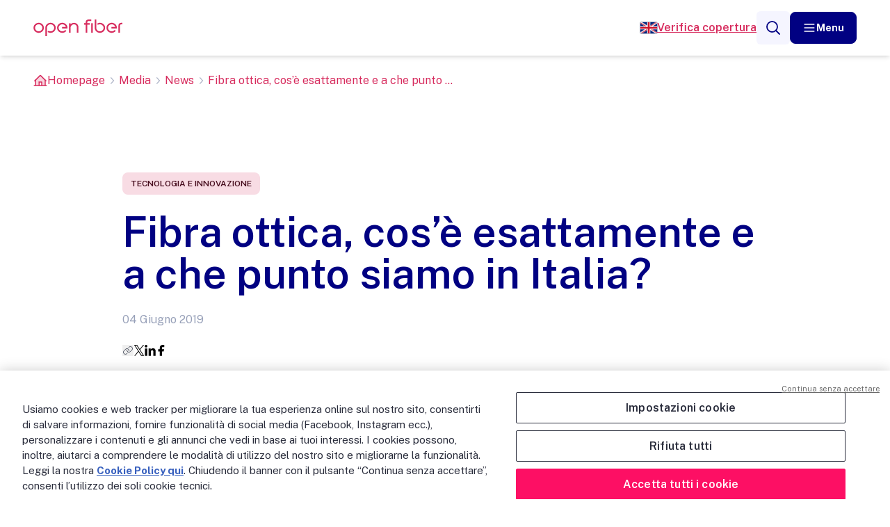

--- FILE ---
content_type: text/html; charset=UTF-8
request_url: https://openfiber.it/media/news/italia-cresce-banda-ultra-larga/
body_size: 20406
content:
<!doctype html>
<html lang="it-IT" prefix="og: https://ogp.me/ns#">
<head>
  <meta charset="utf-8" />
  <meta name="viewport" content="width=device-width, initial-scale=1" />

  	<style>img:is([sizes="auto" i], [sizes^="auto," i]) { contain-intrinsic-size: 3000px 1500px }</style>
	
<!-- Ottimizzazione per i motori di ricerca di Rank Math - https://rankmath.com/ -->
<title>Fibra ottica, cos’è esattamente e a che punto siamo in Italia? - Open Fiber</title>
<meta name="description" content="Il futuro è arrivato e viaggia sulla fibra. Nella nostra società&nbsp;interattiva&nbsp;e&nbsp;multitasking&nbsp;una&nbsp;rete&nbsp;internet&nbsp;affidabile e"/>
<meta name="robots" content="follow, index, max-snippet:-1, max-video-preview:-1, max-image-preview:large"/>
<link rel="canonical" href="https://openfiber.it/media/news/italia-cresce-banda-ultra-larga/" />
<meta property="og:locale" content="it_IT" />
<meta property="og:type" content="article" />
<meta property="og:title" content="Fibra ottica, cos’è esattamente e a che punto siamo in Italia? - Open Fiber" />
<meta property="og:description" content="Il futuro è arrivato e viaggia sulla fibra. Nella nostra società&nbsp;interattiva&nbsp;e&nbsp;multitasking&nbsp;una&nbsp;rete&nbsp;internet&nbsp;affidabile e" />
<meta property="og:url" content="https://openfiber.it/media/news/italia-cresce-banda-ultra-larga/" />
<meta property="og:site_name" content="Open Fiber" />
<meta property="og:updated_time" content="2025-05-30T14:48:53+00:00" />
<meta property="og:image" content="https://openfiber.it/app/uploads/2025/05/OF_fibra_in_italia.jpg" />
<meta property="og:image:secure_url" content="https://openfiber.it/app/uploads/2025/05/OF_fibra_in_italia.jpg" />
<meta property="og:image:width" content="1200" />
<meta property="og:image:height" content="630" />
<meta property="og:image:alt" content="Fibra ottica, cos’è esattamente e a che punto siamo in Italia?" />
<meta property="og:image:type" content="image/jpeg" />
<meta name="twitter:card" content="summary_large_image" />
<meta name="twitter:title" content="Fibra ottica, cos’è esattamente e a che punto siamo in Italia? - Open Fiber" />
<meta name="twitter:description" content="Il futuro è arrivato e viaggia sulla fibra. Nella nostra società&nbsp;interattiva&nbsp;e&nbsp;multitasking&nbsp;una&nbsp;rete&nbsp;internet&nbsp;affidabile e" />
<meta name="twitter:image" content="https://openfiber.it/app/uploads/2025/05/OF_fibra_in_italia.jpg" />
<!-- /Rank Math WordPress SEO plugin -->

<script>
window._wpemojiSettings = {"baseUrl":"https:\/\/s.w.org\/images\/core\/emoji\/15.1.0\/72x72\/","ext":".png","svgUrl":"https:\/\/s.w.org\/images\/core\/emoji\/15.1.0\/svg\/","svgExt":".svg","source":{"concatemoji":"https:\/\/openfiber.it\/wp-includes\/js\/wp-emoji-release.min.js?ver=6.8.1"}};
/*! This file is auto-generated */
!function(i,n){var o,s,e;function c(e){try{var t={supportTests:e,timestamp:(new Date).valueOf()};sessionStorage.setItem(o,JSON.stringify(t))}catch(e){}}function p(e,t,n){e.clearRect(0,0,e.canvas.width,e.canvas.height),e.fillText(t,0,0);var t=new Uint32Array(e.getImageData(0,0,e.canvas.width,e.canvas.height).data),r=(e.clearRect(0,0,e.canvas.width,e.canvas.height),e.fillText(n,0,0),new Uint32Array(e.getImageData(0,0,e.canvas.width,e.canvas.height).data));return t.every(function(e,t){return e===r[t]})}function u(e,t,n){switch(t){case"flag":return n(e,"\ud83c\udff3\ufe0f\u200d\u26a7\ufe0f","\ud83c\udff3\ufe0f\u200b\u26a7\ufe0f")?!1:!n(e,"\ud83c\uddfa\ud83c\uddf3","\ud83c\uddfa\u200b\ud83c\uddf3")&&!n(e,"\ud83c\udff4\udb40\udc67\udb40\udc62\udb40\udc65\udb40\udc6e\udb40\udc67\udb40\udc7f","\ud83c\udff4\u200b\udb40\udc67\u200b\udb40\udc62\u200b\udb40\udc65\u200b\udb40\udc6e\u200b\udb40\udc67\u200b\udb40\udc7f");case"emoji":return!n(e,"\ud83d\udc26\u200d\ud83d\udd25","\ud83d\udc26\u200b\ud83d\udd25")}return!1}function f(e,t,n){var r="undefined"!=typeof WorkerGlobalScope&&self instanceof WorkerGlobalScope?new OffscreenCanvas(300,150):i.createElement("canvas"),a=r.getContext("2d",{willReadFrequently:!0}),o=(a.textBaseline="top",a.font="600 32px Arial",{});return e.forEach(function(e){o[e]=t(a,e,n)}),o}function t(e){var t=i.createElement("script");t.src=e,t.defer=!0,i.head.appendChild(t)}"undefined"!=typeof Promise&&(o="wpEmojiSettingsSupports",s=["flag","emoji"],n.supports={everything:!0,everythingExceptFlag:!0},e=new Promise(function(e){i.addEventListener("DOMContentLoaded",e,{once:!0})}),new Promise(function(t){var n=function(){try{var e=JSON.parse(sessionStorage.getItem(o));if("object"==typeof e&&"number"==typeof e.timestamp&&(new Date).valueOf()<e.timestamp+604800&&"object"==typeof e.supportTests)return e.supportTests}catch(e){}return null}();if(!n){if("undefined"!=typeof Worker&&"undefined"!=typeof OffscreenCanvas&&"undefined"!=typeof URL&&URL.createObjectURL&&"undefined"!=typeof Blob)try{var e="postMessage("+f.toString()+"("+[JSON.stringify(s),u.toString(),p.toString()].join(",")+"));",r=new Blob([e],{type:"text/javascript"}),a=new Worker(URL.createObjectURL(r),{name:"wpTestEmojiSupports"});return void(a.onmessage=function(e){c(n=e.data),a.terminate(),t(n)})}catch(e){}c(n=f(s,u,p))}t(n)}).then(function(e){for(var t in e)n.supports[t]=e[t],n.supports.everything=n.supports.everything&&n.supports[t],"flag"!==t&&(n.supports.everythingExceptFlag=n.supports.everythingExceptFlag&&n.supports[t]);n.supports.everythingExceptFlag=n.supports.everythingExceptFlag&&!n.supports.flag,n.DOMReady=!1,n.readyCallback=function(){n.DOMReady=!0}}).then(function(){return e}).then(function(){var e;n.supports.everything||(n.readyCallback(),(e=n.source||{}).concatemoji?t(e.concatemoji):e.wpemoji&&e.twemoji&&(t(e.twemoji),t(e.wpemoji)))}))}((window,document),window._wpemojiSettings);
</script>
<style id='wp-emoji-styles-inline-css'>

	img.wp-smiley, img.emoji {
		display: inline !important;
		border: none !important;
		box-shadow: none !important;
		height: 1em !important;
		width: 1em !important;
		margin: 0 0.07em !important;
		vertical-align: -0.1em !important;
		background: none !important;
		padding: 0 !important;
	}
</style>
<link rel='stylesheet' id='wp-block-library-css' href='https://openfiber.it/wp-includes/css/dist/block-library/style.min.css?ver=6.8.1' media='all' />
<style id='safe-svg-svg-icon-style-inline-css'>
.safe-svg-cover{text-align:center}.safe-svg-cover .safe-svg-inside{display:inline-block;max-width:100%}.safe-svg-cover svg{height:100%;max-height:100%;max-width:100%;width:100%}

</style>
<style id='global-styles-inline-css'>
:root{--wp--preset--aspect-ratio--square: 1;--wp--preset--aspect-ratio--4-3: 4/3;--wp--preset--aspect-ratio--3-4: 3/4;--wp--preset--aspect-ratio--3-2: 3/2;--wp--preset--aspect-ratio--2-3: 2/3;--wp--preset--aspect-ratio--16-9: 16/9;--wp--preset--aspect-ratio--9-16: 9/16;--wp--preset--color--black: #000000;--wp--preset--color--cyan-bluish-gray: #abb8c3;--wp--preset--color--white: #ffffff;--wp--preset--color--pale-pink: #f78da7;--wp--preset--color--vivid-red: #cf2e2e;--wp--preset--color--luminous-vivid-orange: #ff6900;--wp--preset--color--luminous-vivid-amber: #fcb900;--wp--preset--color--light-green-cyan: #7bdcb5;--wp--preset--color--vivid-green-cyan: #00d084;--wp--preset--color--pale-cyan-blue: #8ed1fc;--wp--preset--color--vivid-cyan-blue: #0693e3;--wp--preset--color--vivid-purple: #9b51e0;--wp--preset--gradient--vivid-cyan-blue-to-vivid-purple: linear-gradient(135deg,rgba(6,147,227,1) 0%,rgb(155,81,224) 100%);--wp--preset--gradient--light-green-cyan-to-vivid-green-cyan: linear-gradient(135deg,rgb(122,220,180) 0%,rgb(0,208,130) 100%);--wp--preset--gradient--luminous-vivid-amber-to-luminous-vivid-orange: linear-gradient(135deg,rgba(252,185,0,1) 0%,rgba(255,105,0,1) 100%);--wp--preset--gradient--luminous-vivid-orange-to-vivid-red: linear-gradient(135deg,rgba(255,105,0,1) 0%,rgb(207,46,46) 100%);--wp--preset--gradient--very-light-gray-to-cyan-bluish-gray: linear-gradient(135deg,rgb(238,238,238) 0%,rgb(169,184,195) 100%);--wp--preset--gradient--cool-to-warm-spectrum: linear-gradient(135deg,rgb(74,234,220) 0%,rgb(151,120,209) 20%,rgb(207,42,186) 40%,rgb(238,44,130) 60%,rgb(251,105,98) 80%,rgb(254,248,76) 100%);--wp--preset--gradient--blush-light-purple: linear-gradient(135deg,rgb(255,206,236) 0%,rgb(152,150,240) 100%);--wp--preset--gradient--blush-bordeaux: linear-gradient(135deg,rgb(254,205,165) 0%,rgb(254,45,45) 50%,rgb(107,0,62) 100%);--wp--preset--gradient--luminous-dusk: linear-gradient(135deg,rgb(255,203,112) 0%,rgb(199,81,192) 50%,rgb(65,88,208) 100%);--wp--preset--gradient--pale-ocean: linear-gradient(135deg,rgb(255,245,203) 0%,rgb(182,227,212) 50%,rgb(51,167,181) 100%);--wp--preset--gradient--electric-grass: linear-gradient(135deg,rgb(202,248,128) 0%,rgb(113,206,126) 100%);--wp--preset--gradient--midnight: linear-gradient(135deg,rgb(2,3,129) 0%,rgb(40,116,252) 100%);--wp--preset--font-size--small: 13px;--wp--preset--font-size--medium: 20px;--wp--preset--font-size--large: 36px;--wp--preset--font-size--x-large: 42px;--wp--preset--spacing--20: 0.44rem;--wp--preset--spacing--30: 0.67rem;--wp--preset--spacing--40: 1rem;--wp--preset--spacing--50: 1.5rem;--wp--preset--spacing--60: 2.25rem;--wp--preset--spacing--70: 3.38rem;--wp--preset--spacing--80: 5.06rem;--wp--preset--shadow--natural: 6px 6px 9px rgba(0, 0, 0, 0.2);--wp--preset--shadow--deep: 12px 12px 50px rgba(0, 0, 0, 0.4);--wp--preset--shadow--sharp: 6px 6px 0px rgba(0, 0, 0, 0.2);--wp--preset--shadow--outlined: 6px 6px 0px -3px rgba(255, 255, 255, 1), 6px 6px rgba(0, 0, 0, 1);--wp--preset--shadow--crisp: 6px 6px 0px rgba(0, 0, 0, 1);}:where(body) { margin: 0; }.wp-site-blocks > .alignleft { float: left; margin-right: 2em; }.wp-site-blocks > .alignright { float: right; margin-left: 2em; }.wp-site-blocks > .aligncenter { justify-content: center; margin-left: auto; margin-right: auto; }:where(.is-layout-flex){gap: 0.5em;}:where(.is-layout-grid){gap: 0.5em;}.is-layout-flow > .alignleft{float: left;margin-inline-start: 0;margin-inline-end: 2em;}.is-layout-flow > .alignright{float: right;margin-inline-start: 2em;margin-inline-end: 0;}.is-layout-flow > .aligncenter{margin-left: auto !important;margin-right: auto !important;}.is-layout-constrained > .alignleft{float: left;margin-inline-start: 0;margin-inline-end: 2em;}.is-layout-constrained > .alignright{float: right;margin-inline-start: 2em;margin-inline-end: 0;}.is-layout-constrained > .aligncenter{margin-left: auto !important;margin-right: auto !important;}.is-layout-constrained > :where(:not(.alignleft):not(.alignright):not(.alignfull)){margin-left: auto !important;margin-right: auto !important;}body .is-layout-flex{display: flex;}.is-layout-flex{flex-wrap: wrap;align-items: center;}.is-layout-flex > :is(*, div){margin: 0;}body .is-layout-grid{display: grid;}.is-layout-grid > :is(*, div){margin: 0;}body{padding-top: 0px;padding-right: 0px;padding-bottom: 0px;padding-left: 0px;}a:where(:not(.wp-element-button)){text-decoration: underline;}:root :where(.wp-element-button, .wp-block-button__link){background-color: #32373c;border-width: 0;color: #fff;font-family: inherit;font-size: inherit;line-height: inherit;padding: calc(0.667em + 2px) calc(1.333em + 2px);text-decoration: none;}.has-black-color{color: var(--wp--preset--color--black) !important;}.has-cyan-bluish-gray-color{color: var(--wp--preset--color--cyan-bluish-gray) !important;}.has-white-color{color: var(--wp--preset--color--white) !important;}.has-pale-pink-color{color: var(--wp--preset--color--pale-pink) !important;}.has-vivid-red-color{color: var(--wp--preset--color--vivid-red) !important;}.has-luminous-vivid-orange-color{color: var(--wp--preset--color--luminous-vivid-orange) !important;}.has-luminous-vivid-amber-color{color: var(--wp--preset--color--luminous-vivid-amber) !important;}.has-light-green-cyan-color{color: var(--wp--preset--color--light-green-cyan) !important;}.has-vivid-green-cyan-color{color: var(--wp--preset--color--vivid-green-cyan) !important;}.has-pale-cyan-blue-color{color: var(--wp--preset--color--pale-cyan-blue) !important;}.has-vivid-cyan-blue-color{color: var(--wp--preset--color--vivid-cyan-blue) !important;}.has-vivid-purple-color{color: var(--wp--preset--color--vivid-purple) !important;}.has-black-background-color{background-color: var(--wp--preset--color--black) !important;}.has-cyan-bluish-gray-background-color{background-color: var(--wp--preset--color--cyan-bluish-gray) !important;}.has-white-background-color{background-color: var(--wp--preset--color--white) !important;}.has-pale-pink-background-color{background-color: var(--wp--preset--color--pale-pink) !important;}.has-vivid-red-background-color{background-color: var(--wp--preset--color--vivid-red) !important;}.has-luminous-vivid-orange-background-color{background-color: var(--wp--preset--color--luminous-vivid-orange) !important;}.has-luminous-vivid-amber-background-color{background-color: var(--wp--preset--color--luminous-vivid-amber) !important;}.has-light-green-cyan-background-color{background-color: var(--wp--preset--color--light-green-cyan) !important;}.has-vivid-green-cyan-background-color{background-color: var(--wp--preset--color--vivid-green-cyan) !important;}.has-pale-cyan-blue-background-color{background-color: var(--wp--preset--color--pale-cyan-blue) !important;}.has-vivid-cyan-blue-background-color{background-color: var(--wp--preset--color--vivid-cyan-blue) !important;}.has-vivid-purple-background-color{background-color: var(--wp--preset--color--vivid-purple) !important;}.has-black-border-color{border-color: var(--wp--preset--color--black) !important;}.has-cyan-bluish-gray-border-color{border-color: var(--wp--preset--color--cyan-bluish-gray) !important;}.has-white-border-color{border-color: var(--wp--preset--color--white) !important;}.has-pale-pink-border-color{border-color: var(--wp--preset--color--pale-pink) !important;}.has-vivid-red-border-color{border-color: var(--wp--preset--color--vivid-red) !important;}.has-luminous-vivid-orange-border-color{border-color: var(--wp--preset--color--luminous-vivid-orange) !important;}.has-luminous-vivid-amber-border-color{border-color: var(--wp--preset--color--luminous-vivid-amber) !important;}.has-light-green-cyan-border-color{border-color: var(--wp--preset--color--light-green-cyan) !important;}.has-vivid-green-cyan-border-color{border-color: var(--wp--preset--color--vivid-green-cyan) !important;}.has-pale-cyan-blue-border-color{border-color: var(--wp--preset--color--pale-cyan-blue) !important;}.has-vivid-cyan-blue-border-color{border-color: var(--wp--preset--color--vivid-cyan-blue) !important;}.has-vivid-purple-border-color{border-color: var(--wp--preset--color--vivid-purple) !important;}.has-vivid-cyan-blue-to-vivid-purple-gradient-background{background: var(--wp--preset--gradient--vivid-cyan-blue-to-vivid-purple) !important;}.has-light-green-cyan-to-vivid-green-cyan-gradient-background{background: var(--wp--preset--gradient--light-green-cyan-to-vivid-green-cyan) !important;}.has-luminous-vivid-amber-to-luminous-vivid-orange-gradient-background{background: var(--wp--preset--gradient--luminous-vivid-amber-to-luminous-vivid-orange) !important;}.has-luminous-vivid-orange-to-vivid-red-gradient-background{background: var(--wp--preset--gradient--luminous-vivid-orange-to-vivid-red) !important;}.has-very-light-gray-to-cyan-bluish-gray-gradient-background{background: var(--wp--preset--gradient--very-light-gray-to-cyan-bluish-gray) !important;}.has-cool-to-warm-spectrum-gradient-background{background: var(--wp--preset--gradient--cool-to-warm-spectrum) !important;}.has-blush-light-purple-gradient-background{background: var(--wp--preset--gradient--blush-light-purple) !important;}.has-blush-bordeaux-gradient-background{background: var(--wp--preset--gradient--blush-bordeaux) !important;}.has-luminous-dusk-gradient-background{background: var(--wp--preset--gradient--luminous-dusk) !important;}.has-pale-ocean-gradient-background{background: var(--wp--preset--gradient--pale-ocean) !important;}.has-electric-grass-gradient-background{background: var(--wp--preset--gradient--electric-grass) !important;}.has-midnight-gradient-background{background: var(--wp--preset--gradient--midnight) !important;}.has-small-font-size{font-size: var(--wp--preset--font-size--small) !important;}.has-medium-font-size{font-size: var(--wp--preset--font-size--medium) !important;}.has-large-font-size{font-size: var(--wp--preset--font-size--large) !important;}.has-x-large-font-size{font-size: var(--wp--preset--font-size--x-large) !important;}
:where(.wp-block-post-template.is-layout-flex){gap: 1.25em;}:where(.wp-block-post-template.is-layout-grid){gap: 1.25em;}
:where(.wp-block-columns.is-layout-flex){gap: 2em;}:where(.wp-block-columns.is-layout-grid){gap: 2em;}
:root :where(.wp-block-pullquote){font-size: 1.5em;line-height: 1.6;}
</style>
<link rel='stylesheet' id='app/0-css' href='https://openfiber.it/app/themes/openfiber/public/css/app.b57ce7.css' media='all' />
<script src="https://openfiber.it/wp-includes/js/jquery/jquery.min.js?ver=3.7.1" id="jquery-core-js"></script>
<script src="https://openfiber.it/wp-includes/js/jquery/jquery-migrate.min.js?ver=3.4.1" id="jquery-migrate-js"></script>
<link rel="https://api.w.org/" href="https://openfiber.it/wp-json/" /><link rel="alternate" title="JSON" type="application/json" href="https://openfiber.it/wp-json/wp/v2/news_of/4692" /><link rel="EditURI" type="application/rsd+xml" title="RSD" href="https://openfiber.it/xmlrpc.php?rsd" />
<meta name="generator" content="WordPress 6.8.1" />
<link rel='shortlink' href='https://openfiber.it/?p=4692' />
<link rel="alternate" title="oEmbed (JSON)" type="application/json+oembed" href="https://openfiber.it/wp-json/oembed/1.0/embed?url=https%3A%2F%2Fopenfiber.it%2Fmedia%2Fnews%2Fitalia-cresce-banda-ultra-larga%2F" />
<link rel="alternate" title="oEmbed (XML)" type="text/xml+oembed" href="https://openfiber.it/wp-json/oembed/1.0/embed?url=https%3A%2F%2Fopenfiber.it%2Fmedia%2Fnews%2Fitalia-cresce-banda-ultra-larga%2F&#038;format=xml" />

      <!-- Google Tag Manager -->
<script>(function(w,d,s,l,i){w[l]=w[l]||[];w[l].push({'gtm.start':
new Date().getTime(),event:'gtm.js'});var f=d.getElementsByTagName(s)[0],
j=d.createElement(s),dl=l!='dataLayer'?'&l='+l:'';j.async=true;j.src=
'https://www.googletagmanager.com/gtm.js?id='+i+dl;f.parentNode.insertBefore(j,f);
})(window,document,'script','dataLayer','GTM-KGJM838H');</script>
<!-- End Google Tag Manager -->
  
  
  <link rel="preconnect" href="https://fonts.googleapis.com" />
  <link rel="preconnect" href="https://fonts.gstatic.com" crossorigin />
</head>

<body class="wp-singular news_of-template-default single single-news_of postid-4692 wp-embed-responsive wp-theme-openfiber italia-cresce-banda-ultra-larga">



  <!-- Google Tag Manager (noscript) -->
<noscript><iframe src="https://www.googletagmanager.com/ns.html?id=GTM-KGJM838H"
height="0" width="0" style="display:none;visibility:hidden"></iframe></noscript>
<!-- End Google Tag Manager (noscript) -->






<div id="app">

  <section
  id="search-modal"
  class="invisible flex flex-col items-center justify-center bg-secondary-700/50 backdrop-blur-2xl size-full fixed z-[51]"
  role="dialog" aria-modal="true" aria-hidden="true">

  <div class="max-w-screen-xl mx-auto space-y-4">
    
    <button id="search-modal-back" type="button" aria-label="Chiudi ricerca" class="popup-close cursor-pointer flex items-center gap-4 text-white text-base">
      <span class="inline-block">&larr;</span>
      <span class="inline-block">Chiudi ricerca</span>
    </button>

    
    <div class="w-full flex items-center justify-center">


      <form action="https://openfiber.it/ricerca/" class="container mx-auto flex flex-col lg:flex-row gap-4 mb-12">
        <div class="flex gap-4">
          <svg viewBox="0 0 20 20" fill="none" class="size-12">
            <path d="M8.75 15C12.2018 15 15 12.2018 15 8.75C15 5.29822 12.2018 2.5 8.75 2.5C5.29822 2.5 2.5 5.29822 2.5 8.75C2.5 12.2018 5.29822 15 8.75 15Z" class="stroke-white" stroke-width="1.5" stroke-linecap="round" stroke-linejoin="round"/>
            <path d="M13.168 13.1699L17.4984 17.5004" class="stroke-white" stroke-width="1.5" stroke-linecap="round" stroke-linejoin="round"/>
          </svg>
          <input type="search" id="search-query" aria-label="Cerca" name="t" placeholder="Cerca" class="w-full color-secondary pb-2 text-lg bg-white outline-none ring-primary rounded-md font-semibold" required>
        </div>

        
        <button
        type="submit"
    aria-label="Cerca"
    role="button"
    class="cta flex gap-2 items-center justify-center rounded-lg w-fit h-auto no-underline font-bold border leading-none whitespace-nowrap transition-colors text-sm px-4 py-3 border-primary-600 bg-primary-600 text-white hover:bg-primary-500 hover:border-primary-500 focus:bg-primary-1100 focus:border-primary-1200 active:bg-primary-900 active:border-primary-900 disabled:bg-primary-0 disabled:border-primary-0 w-full lg:w-fit"
    
    >

    
          <span class="cta-icon flex  ">
            <svg viewBox="0 0 24 24" fill="none" class="w-5">
              <path d="M10.5 18C14.6421 18 18 14.6421 18 10.5C18 6.35786 14.6421 3 10.5 3C6.35786 3 3 6.35786 3 10.5C3 14.6421 6.35786 18 10.5 18Z" stroke="white" stroke-width="2" stroke-linecap="round" stroke-linejoin="round"/>
              <path d="M15.8032 15.8035L20.9998 21" stroke="white" stroke-width="2" stroke-linecap="round" stroke-linejoin="round"/>
            </svg>
          </span>
    

    
    <span class="cta-text">Cerca</span>
  </button>

      </form>
    </div>
  </div>

</section>

  
      <section id="menu-modal" class="gradient-open-fiber size-full fixed h-[calc(100vh-5rem)] top-20 w-full z-50 hidden xl:py-16 px-6 lg:px-12">

  
  <nav class="relative container mx-auto size-full flex xl:gap-4 items-center justify-center">

    
    <ul
    class="submenu-content absolute xl:overflow-y-auto inset-0 flex flex-1 flex-col text-white font-bold text-xl size-full py-10 md:py-16 xl:py-0 xl:text-2xl xl:relative
    "
        data-level="1">

    
    
    
          <li
  class="submenu-link flex justify-between cursor-pointer items-center w-full gap-2 py-2 xl:justify-normal xl:gap-4"
   data-submenu-link="Chi siamo"   data-submenu-link-level="1">

  
      
    <span class="xl:hidden">Chi siamo</span>
    
    <a href="https://openfiber.it/chi-siamo/" class="opacity-75 hover:opacity-100 hidden xl:block transition-opacity">Chi siamo</a>

    
    <svg viewBox="0 0 24 24" fill="none" class="size-7 xl:size-9 xl:opacity-0 xl:-translate-x-4 transition-all">
      <path d="M10 17.5L15 12L10 6.5" class="stroke-white" stroke-width="1.5"/>
    </svg>
  
</li>
          <li
  class="submenu-link flex justify-between cursor-pointer items-center w-full gap-2 py-2 xl:justify-normal xl:gap-4"
   data-submenu-link="A chi ci rivolgiamo"   data-submenu-link-level="1">

  
      
    <span class="xl:hidden">A chi ci rivolgiamo</span>
    
    <a href="https://openfiber.it/a-chi-ci-rivolgiamo/" class="opacity-75 hover:opacity-100 hidden xl:block transition-opacity">A chi ci rivolgiamo</a>

    
    <svg viewBox="0 0 24 24" fill="none" class="size-7 xl:size-9 xl:opacity-0 xl:-translate-x-4 transition-all">
      <path d="M10 17.5L15 12L10 6.5" class="stroke-white" stroke-width="1.5"/>
    </svg>
  
</li>
          <li
  class="submenu-link flex justify-between cursor-pointer items-center w-full gap-2 py-2 xl:justify-normal xl:gap-4"
   data-submenu-link="Piano di Copertura"   data-submenu-link-level="1">

  
      
    <span class="xl:hidden">Piano di Copertura</span>
    
    <a href="https://openfiber.it/piano-di-copertura/" class="opacity-75 hover:opacity-100 hidden xl:block transition-opacity">Piano di Copertura</a>

    
    <svg viewBox="0 0 24 24" fill="none" class="size-7 xl:size-9 xl:opacity-0 xl:-translate-x-4 transition-all">
      <path d="M10 17.5L15 12L10 6.5" class="stroke-white" stroke-width="1.5"/>
    </svg>
  
</li>
          <li
  class="submenu-link flex justify-between cursor-pointer items-center w-full gap-2 py-2 xl:justify-normal xl:gap-4"
   data-submenu-link="Sostenibilità"   data-submenu-link-level="1">

  
      
    <span class="xl:hidden">Sostenibilità</span>
    
    <a href="https://openfiber.it/sostenibilita/" class="opacity-75 hover:opacity-100 hidden xl:block transition-opacity">Sostenibilità</a>

    
    <svg viewBox="0 0 24 24" fill="none" class="size-7 xl:size-9 xl:opacity-0 xl:-translate-x-4 transition-all">
      <path d="M10 17.5L15 12L10 6.5" class="stroke-white" stroke-width="1.5"/>
    </svg>
  
</li>
          <li
  class="submenu-link flex justify-between cursor-pointer items-center w-full gap-2 py-2 xl:justify-normal xl:gap-4"
   data-submenu-link="Tecnologia e Innovazione"   data-submenu-link-level="1">

  
      
    <span class="xl:hidden">Tecnologia e Innovazione</span>
    
    <a href="https://openfiber.it/tecnologia-e-innovazione/" class="opacity-75 hover:opacity-100 hidden xl:block transition-opacity">Tecnologia e Innovazione</a>

    
    <svg viewBox="0 0 24 24" fill="none" class="size-7 xl:size-9 xl:opacity-0 xl:-translate-x-4 transition-all">
      <path d="M10 17.5L15 12L10 6.5" class="stroke-white" stroke-width="1.5"/>
    </svg>
  
</li>
          <li
  class="submenu-link flex justify-between cursor-pointer items-center w-full gap-2 py-2 xl:justify-normal xl:gap-4"
   data-submenu-link="Media"   data-submenu-link-level="1">

  
      
    <span class="xl:hidden">Media</span>
    
    <a href="https://openfiber.it/media/" class="opacity-75 hover:opacity-100 hidden xl:block transition-opacity">Media</a>

    
    <svg viewBox="0 0 24 24" fill="none" class="size-7 xl:size-9 xl:opacity-0 xl:-translate-x-4 transition-all">
      <path d="M10 17.5L15 12L10 6.5" class="stroke-white" stroke-width="1.5"/>
    </svg>
  
</li>
          <li
  class="submenu-link flex justify-between cursor-pointer items-center w-full gap-2 py-2 xl:justify-normal xl:gap-4"
   data-submenu-link="Persone"   data-submenu-link-level="1">

  
      
    <span class="xl:hidden">Persone</span>
    
    <a href="https://openfiber.it/persone/" class="opacity-75 hover:opacity-100 hidden xl:block transition-opacity">Persone</a>

    
    <svg viewBox="0 0 24 24" fill="none" class="size-7 xl:size-9 xl:opacity-0 xl:-translate-x-4 transition-all">
      <path d="M10 17.5L15 12L10 6.5" class="stroke-white" stroke-width="1.5"/>
    </svg>
  
</li>
          <li
  class="submenu-link flex justify-between cursor-pointer items-center w-full gap-2 py-2 xl:justify-normal xl:gap-4"
   data-submenu-link="Fornitori"   data-submenu-link-level="1">

  
      
    <span class="xl:hidden">Fornitori</span>
    
    <a href="https://openfiber.it/fornitori/" class="opacity-75 hover:opacity-100 hidden xl:block transition-opacity">Fornitori</a>

    
    <svg viewBox="0 0 24 24" fill="none" class="size-7 xl:size-9 xl:opacity-0 xl:-translate-x-4 transition-all">
      <path d="M10 17.5L15 12L10 6.5" class="stroke-white" stroke-width="1.5"/>
    </svg>
  
</li>
          <li
  class="submenu-link flex justify-between cursor-pointer items-center w-full gap-2 py-2 xl:justify-normal xl:gap-4"
    data-submenu-link-level="1">

  
      
    
    <a href="https://openfiber.my.site.com/aro/ARO_LoginPage?ec=302&amp;startURL=%2Faro%2Fs%2F" class="xl:opacity-75 xl:hover:opacity-100 xl:transition-opacity">Area Riservata Operatori</a>
  
</li>
          <li
  class="submenu-link flex justify-between cursor-pointer items-center w-full gap-2 py-2 xl:justify-normal xl:gap-4"
    data-submenu-link-level="1">

  
      
    
    <a href="https://openfiber.it/contattaci/" class="xl:opacity-75 xl:hover:opacity-100 xl:transition-opacity">Contattaci</a>
  
</li>
    
  </ul>


    
    <div class="submenu-container gradient-open-fiber p-6 inset-0 size-full z-10 absolute pointer-events-none opacity-0 translate-x-full overflow-hidden xl:opacity-100 xl:relative xl:translate-x-0 xl:rounded-2xl xl:flex xl:flex-[2] xl:shadow-2xl">

      
      <img
  src="https://openfiber.it/app/themes/openfiber/public/images/of__jumbotron-vector.2109f0.webp"
  srcset=""
  alt="Jumbotron Vector"
  loading="lazy"
  
  class="absolute -bottom-80 right-0 size-full object-cover z-0 hidden xl:block" />

      
      
      
                                    <ul
    class="submenu-content absolute xl:overflow-y-auto inset-0 flex flex-1 flex-col text-white font-bold text-xl size-full py-10 md:py-16 xl:py-0 xl:text-2xl xl:relative
     opacity-0 pointer-events-none translate-x-full xl:translate-x-0 xl:pointer-events-auto "
     data-submenu-content="Chi siamo"     data-level="2">

    
          <div class="xl:hidden">
  
  <li
    class="back-button flex flex-col gap-2 mb-4 xl:hidden"
    data-level="2"
      >
    <button type="button" aria-label="Indietro" class="flex items-center gap-2 text-white text-base">
      <svg viewBox="0 0 512 512" class="size-6">
        <path class="fill-none stroke-white" stroke-linecap="round" stroke-linejoin="round" stroke-width="48" d="M328 112L184 256l144 144"/>
      </svg>
      <span>Indietro</span>
    </button>
  </li>

  
  <li class="mb-8">
    <a href="https://openfiber.it/chi-siamo/" class="text-primary text-2xl mb-4">Chi siamo</a>
  </li>
</div>
    
    
          <li
  class="submenu-link flex justify-between cursor-pointer items-center w-full gap-2 py-2 xl:justify-normal xl:gap-4"
    data-submenu-link-level="2">

  
      
    
    <a href="https://openfiber.it/chi-siamo/la-nostra-mission/" class="xl:opacity-75 xl:hover:opacity-100 xl:transition-opacity">La nostra Mission</a>
  
</li>
          <li
  class="submenu-link flex justify-between cursor-pointer items-center w-full gap-2 py-2 xl:justify-normal xl:gap-4"
   data-submenu-link="Governance"   data-submenu-link-level="2">

  
      
    <span class="xl:hidden">Governance</span>
    
    <a href="https://openfiber.it/chi-siamo/governance/" class="opacity-75 hover:opacity-100 hidden xl:block transition-opacity">Governance</a>

    
    <svg viewBox="0 0 24 24" fill="none" class="size-7 xl:size-9 xl:opacity-0 xl:-translate-x-4 transition-all">
      <path d="M10 17.5L15 12L10 6.5" class="stroke-white" stroke-width="1.5"/>
    </svg>
  
</li>
          <li
  class="submenu-link flex justify-between cursor-pointer items-center w-full gap-2 py-2 xl:justify-normal xl:gap-4"
    data-submenu-link-level="2">

  
      
    
    <a href="https://openfiber.it/chi-siamo/irregolarita-whistleblowing/" class="xl:opacity-75 xl:hover:opacity-100 xl:transition-opacity">Irregolarità e Whistleblowing</a>
  
</li>
          <li
  class="submenu-link flex justify-between cursor-pointer items-center w-full gap-2 py-2 xl:justify-normal xl:gap-4"
    data-submenu-link-level="2">

  
      
    
    <a href="https://openfiber.it/chi-siamo/protezione-diritto-dautore-e-responsible-disclosure/" class="xl:opacity-75 xl:hover:opacity-100 xl:transition-opacity">Protezione Diritto d’Autore e Responsible Disclosure</a>
  
</li>
    
  </ul>

                                        <ul
    class="submenu-content absolute xl:overflow-y-auto inset-0 flex flex-1 flex-col text-white font-bold text-xl size-full py-10 md:py-16 xl:py-0 xl:text-2xl xl:relative
     opacity-0 pointer-events-none translate-x-full xl:translate-x-0 xl:pointer-events-auto "
     data-submenu-content="A chi ci rivolgiamo"     data-level="2">

    
          <div class="xl:hidden">
  
  <li
    class="back-button flex flex-col gap-2 mb-4 xl:hidden"
    data-level="2"
      >
    <button type="button" aria-label="Indietro" class="flex items-center gap-2 text-white text-base">
      <svg viewBox="0 0 512 512" class="size-6">
        <path class="fill-none stroke-white" stroke-linecap="round" stroke-linejoin="round" stroke-width="48" d="M328 112L184 256l144 144"/>
      </svg>
      <span>Indietro</span>
    </button>
  </li>

  
  <li class="mb-8">
    <a href="https://openfiber.it/a-chi-ci-rivolgiamo/" class="text-primary text-2xl mb-4">A chi ci rivolgiamo</a>
  </li>
</div>
    
    
          <li
  class="submenu-link flex justify-between cursor-pointer items-center w-full gap-2 py-2 xl:justify-normal xl:gap-4"
    data-submenu-link-level="2">

  
      
    
    <a href="https://openfiber.it/a-chi-ci-rivolgiamo/privati/" class="xl:opacity-75 xl:hover:opacity-100 xl:transition-opacity">Privati</a>
  
</li>
          <li
  class="submenu-link flex justify-between cursor-pointer items-center w-full gap-2 py-2 xl:justify-normal xl:gap-4"
    data-submenu-link-level="2">

  
      
    
    <a href="https://openfiber.it/a-chi-ci-rivolgiamo/fibra-ottica-partita-iva-small-business/" class="xl:opacity-75 xl:hover:opacity-100 xl:transition-opacity">P. IVA e Small Business</a>
  
</li>
          <li
  class="submenu-link flex justify-between cursor-pointer items-center w-full gap-2 py-2 xl:justify-normal xl:gap-4"
    data-submenu-link-level="2">

  
      
    
    <a href="https://openfiber.it/a-chi-ci-rivolgiamo/fibra-ottica-aziende/" class="xl:opacity-75 xl:hover:opacity-100 xl:transition-opacity">Aziende</a>
  
</li>
          <li
  class="submenu-link flex justify-between cursor-pointer items-center w-full gap-2 py-2 xl:justify-normal xl:gap-4"
    data-submenu-link-level="2">

  
      
    
    <a href="https://openfiber.it/a-chi-ci-rivolgiamo/fibra-ottica-pubblica-amministrazione/" class="xl:opacity-75 xl:hover:opacity-100 xl:transition-opacity">Pubblica Amministrazione</a>
  
</li>
          <li
  class="submenu-link flex justify-between cursor-pointer items-center w-full gap-2 py-2 xl:justify-normal xl:gap-4"
   data-submenu-link="Operatori"   data-submenu-link-level="2">

  
      
    <span class="xl:hidden">Operatori</span>
    
    <a href="https://openfiber.it/a-chi-ci-rivolgiamo/servizi-ftth-operatori/" class="opacity-75 hover:opacity-100 hidden xl:block transition-opacity">Operatori</a>

    
    <svg viewBox="0 0 24 24" fill="none" class="size-7 xl:size-9 xl:opacity-0 xl:-translate-x-4 transition-all">
      <path d="M10 17.5L15 12L10 6.5" class="stroke-white" stroke-width="1.5"/>
    </svg>
  
</li>
    
  </ul>

                                        <ul
    class="submenu-content absolute xl:overflow-y-auto inset-0 flex flex-1 flex-col text-white font-bold text-xl size-full py-10 md:py-16 xl:py-0 xl:text-2xl xl:relative
     opacity-0 pointer-events-none translate-x-full xl:translate-x-0 xl:pointer-events-auto "
     data-submenu-content="Piano di Copertura"     data-level="2">

    
          <div class="xl:hidden">
  
  <li
    class="back-button flex flex-col gap-2 mb-4 xl:hidden"
    data-level="2"
      >
    <button type="button" aria-label="Indietro" class="flex items-center gap-2 text-white text-base">
      <svg viewBox="0 0 512 512" class="size-6">
        <path class="fill-none stroke-white" stroke-linecap="round" stroke-linejoin="round" stroke-width="48" d="M328 112L184 256l144 144"/>
      </svg>
      <span>Indietro</span>
    </button>
  </li>

  
  <li class="mb-8">
    <a href="https://openfiber.it/piano-di-copertura/" class="text-primary text-2xl mb-4">Piano di Copertura</a>
  </li>
</div>
    
    
          <li
  class="submenu-link flex justify-between cursor-pointer items-center w-full gap-2 py-2 xl:justify-normal xl:gap-4"
   data-submenu-link="Avanzamento lavori"   data-submenu-link-level="2">

  
      
    <span class="xl:hidden">Avanzamento lavori</span>
    
    <a href="https://openfiber.it/piano-di-copertura/avanzamento-lavori/" class="opacity-75 hover:opacity-100 hidden xl:block transition-opacity">Avanzamento lavori</a>

    
    <svg viewBox="0 0 24 24" fill="none" class="size-7 xl:size-9 xl:opacity-0 xl:-translate-x-4 transition-all">
      <path d="M10 17.5L15 12L10 6.5" class="stroke-white" stroke-width="1.5"/>
    </svg>
  
</li>
          <li
  class="submenu-link flex justify-between cursor-pointer items-center w-full gap-2 py-2 xl:justify-normal xl:gap-4"
   data-submenu-link="Bandi di gara"   data-submenu-link-level="2">

  
      
    <span class="xl:hidden">Bandi di gara</span>
    
    <a href="https://openfiber.it/piano-di-copertura/bandi-di-gara/" class="opacity-75 hover:opacity-100 hidden xl:block transition-opacity">Bandi di gara</a>

    
    <svg viewBox="0 0 24 24" fill="none" class="size-7 xl:size-9 xl:opacity-0 xl:-translate-x-4 transition-all">
      <path d="M10 17.5L15 12L10 6.5" class="stroke-white" stroke-width="1.5"/>
    </svg>
  
</li>
    
  </ul>

                                        <ul
    class="submenu-content absolute xl:overflow-y-auto inset-0 flex flex-1 flex-col text-white font-bold text-xl size-full py-10 md:py-16 xl:py-0 xl:text-2xl xl:relative
     opacity-0 pointer-events-none translate-x-full xl:translate-x-0 xl:pointer-events-auto "
     data-submenu-content="Sostenibilità"     data-level="2">

    
          <div class="xl:hidden">
  
  <li
    class="back-button flex flex-col gap-2 mb-4 xl:hidden"
    data-level="2"
      >
    <button type="button" aria-label="Indietro" class="flex items-center gap-2 text-white text-base">
      <svg viewBox="0 0 512 512" class="size-6">
        <path class="fill-none stroke-white" stroke-linecap="round" stroke-linejoin="round" stroke-width="48" d="M328 112L184 256l144 144"/>
      </svg>
      <span>Indietro</span>
    </button>
  </li>

  
  <li class="mb-8">
    <a href="https://openfiber.it/sostenibilita/" class="text-primary text-2xl mb-4">Sostenibilità</a>
  </li>
</div>
    
    
          <li
  class="submenu-link flex justify-between cursor-pointer items-center w-full gap-2 py-2 xl:justify-normal xl:gap-4"
    data-submenu-link-level="2">

  
      
    
    <a href="https://openfiber.it/sostenibilita/politica-di-sostenibilita/" class="xl:opacity-75 xl:hover:opacity-100 xl:transition-opacity">Politica di sostenibilità</a>
  
</li>
          <li
  class="submenu-link flex justify-between cursor-pointer items-center w-full gap-2 py-2 xl:justify-normal xl:gap-4"
   data-submenu-link="Strategia e Piano di Sostenibilità"   data-submenu-link-level="2">

  
      
    <span class="xl:hidden">Strategia e Piano di Sostenibilità</span>
    
    <a href="https://openfiber.it/sostenibilita/strategia-e-piano-di-sostenibilita/" class="opacity-75 hover:opacity-100 hidden xl:block transition-opacity">Strategia e Piano di Sostenibilità</a>

    
    <svg viewBox="0 0 24 24" fill="none" class="size-7 xl:size-9 xl:opacity-0 xl:-translate-x-4 transition-all">
      <path d="M10 17.5L15 12L10 6.5" class="stroke-white" stroke-width="1.5"/>
    </svg>
  
</li>
          <li
  class="submenu-link flex justify-between cursor-pointer items-center w-full gap-2 py-2 xl:justify-normal xl:gap-4"
    data-submenu-link-level="2">

  
      
    
    <a href="https://openfiber.it/sostenibilita/report-di-sostenibilita/" class="xl:opacity-75 xl:hover:opacity-100 xl:transition-opacity">Report di Sostenibilità</a>
  
</li>
          <li
  class="submenu-link flex justify-between cursor-pointer items-center w-full gap-2 py-2 xl:justify-normal xl:gap-4"
    data-submenu-link-level="2">

  
      
    
    <a href="https://openfiber.it/sostenibilita/qhse/" class="xl:opacity-75 xl:hover:opacity-100 xl:transition-opacity">QHSE</a>
  
</li>
          <li
  class="submenu-link flex justify-between cursor-pointer items-center w-full gap-2 py-2 xl:justify-normal xl:gap-4"
    data-submenu-link-level="2">

  
      
    
    <a href="https://openfiber.it/sostenibilita/energy/" class="xl:opacity-75 xl:hover:opacity-100 xl:transition-opacity">Energy</a>
  
</li>
    
  </ul>

                                        <ul
    class="submenu-content absolute xl:overflow-y-auto inset-0 flex flex-1 flex-col text-white font-bold text-xl size-full py-10 md:py-16 xl:py-0 xl:text-2xl xl:relative
     opacity-0 pointer-events-none translate-x-full xl:translate-x-0 xl:pointer-events-auto "
     data-submenu-content="Tecnologia e Innovazione"     data-level="2">

    
          <div class="xl:hidden">
  
  <li
    class="back-button flex flex-col gap-2 mb-4 xl:hidden"
    data-level="2"
      >
    <button type="button" aria-label="Indietro" class="flex items-center gap-2 text-white text-base">
      <svg viewBox="0 0 512 512" class="size-6">
        <path class="fill-none stroke-white" stroke-linecap="round" stroke-linejoin="round" stroke-width="48" d="M328 112L184 256l144 144"/>
      </svg>
      <span>Indietro</span>
    </button>
  </li>

  
  <li class="mb-8">
    <a href="https://openfiber.it/tecnologia-e-innovazione/" class="text-primary text-2xl mb-4">Tecnologia e Innovazione</a>
  </li>
</div>
    
    
          <li
  class="submenu-link flex justify-between cursor-pointer items-center w-full gap-2 py-2 xl:justify-normal xl:gap-4"
   data-submenu-link="Infrastruttura di rete"   data-submenu-link-level="2">

  
      
    <span class="xl:hidden">Infrastruttura di rete</span>
    
    <a href="https://openfiber.it/tecnologia-e-innovazione/infrastruttura-di-rete/" class="opacity-75 hover:opacity-100 hidden xl:block transition-opacity">Infrastruttura di rete</a>

    
    <svg viewBox="0 0 24 24" fill="none" class="size-7 xl:size-9 xl:opacity-0 xl:-translate-x-4 transition-all">
      <path d="M10 17.5L15 12L10 6.5" class="stroke-white" stroke-width="1.5"/>
    </svg>
  
</li>
          <li
  class="submenu-link flex justify-between cursor-pointer items-center w-full gap-2 py-2 xl:justify-normal xl:gap-4"
    data-submenu-link-level="2">

  
      
    
    <a href="https://openfiber.it/tecnologia-e-innovazione/open-factory/" class="xl:opacity-75 xl:hover:opacity-100 xl:transition-opacity">Open Factory</a>
  
</li>
          <li
  class="submenu-link flex justify-between cursor-pointer items-center w-full gap-2 py-2 xl:justify-normal xl:gap-4"
   data-submenu-link="Il Programma Restart"   data-submenu-link-level="2">

  
      
    <span class="xl:hidden">Il Programma Restart</span>
    
    <a href="https://openfiber.it/tecnologia-e-innovazione/programma-restart/" class="opacity-75 hover:opacity-100 hidden xl:block transition-opacity">Il Programma Restart</a>

    
    <svg viewBox="0 0 24 24" fill="none" class="size-7 xl:size-9 xl:opacity-0 xl:-translate-x-4 transition-all">
      <path d="M10 17.5L15 12L10 6.5" class="stroke-white" stroke-width="1.5"/>
    </svg>
  
</li>
          <li
  class="submenu-link flex justify-between cursor-pointer items-center w-full gap-2 py-2 xl:justify-normal xl:gap-4"
    data-submenu-link-level="2">

  
      
    
    <a href="https://openfiber.it/tecnologia-e-innovazione/digital-twin/" class="xl:opacity-75 xl:hover:opacity-100 xl:transition-opacity">Digital Twin</a>
  
</li>
          <li
  class="submenu-link flex justify-between cursor-pointer items-center w-full gap-2 py-2 xl:justify-normal xl:gap-4"
   data-submenu-link="Smart City"   data-submenu-link-level="2">

  
      
    <span class="xl:hidden">Smart City</span>
    
    <a href="https://openfiber.it/tecnologia-e-innovazione/smart-city/" class="opacity-75 hover:opacity-100 hidden xl:block transition-opacity">Smart City</a>

    
    <svg viewBox="0 0 24 24" fill="none" class="size-7 xl:size-9 xl:opacity-0 xl:-translate-x-4 transition-all">
      <path d="M10 17.5L15 12L10 6.5" class="stroke-white" stroke-width="1.5"/>
    </svg>
  
</li>
          <li
  class="submenu-link flex justify-between cursor-pointer items-center w-full gap-2 py-2 xl:justify-normal xl:gap-4"
    data-submenu-link-level="2">

  
      
    
    <a href="https://openfiber.it/tecnologia-e-innovazione/piattaforma-iot/" class="xl:opacity-75 xl:hover:opacity-100 xl:transition-opacity">Piattaforma IoT</a>
  
</li>
          <li
  class="submenu-link flex justify-between cursor-pointer items-center w-full gap-2 py-2 xl:justify-normal xl:gap-4"
    data-submenu-link-level="2">

  
      
    
    <a href="https://openfiber.it/tecnologia-e-innovazione/edge-data-center/" class="xl:opacity-75 xl:hover:opacity-100 xl:transition-opacity">Edge Data Center</a>
  
</li>
          <li
  class="submenu-link flex justify-between cursor-pointer items-center w-full gap-2 py-2 xl:justify-normal xl:gap-4"
   data-submenu-link="5G e 6G"   data-submenu-link-level="2">

  
      
    <span class="xl:hidden">5G e 6G</span>
    
    <a href="https://openfiber.it/tecnologia-e-innovazione/5g-6g/" class="opacity-75 hover:opacity-100 hidden xl:block transition-opacity">5G e 6G</a>

    
    <svg viewBox="0 0 24 24" fill="none" class="size-7 xl:size-9 xl:opacity-0 xl:-translate-x-4 transition-all">
      <path d="M10 17.5L15 12L10 6.5" class="stroke-white" stroke-width="1.5"/>
    </svg>
  
</li>
    
  </ul>

                                        <ul
    class="submenu-content absolute xl:overflow-y-auto inset-0 flex flex-1 flex-col text-white font-bold text-xl size-full py-10 md:py-16 xl:py-0 xl:text-2xl xl:relative
     opacity-0 pointer-events-none translate-x-full xl:translate-x-0 xl:pointer-events-auto "
     data-submenu-content="Media"     data-level="2">

    
          <div class="xl:hidden">
  
  <li
    class="back-button flex flex-col gap-2 mb-4 xl:hidden"
    data-level="2"
      >
    <button type="button" aria-label="Indietro" class="flex items-center gap-2 text-white text-base">
      <svg viewBox="0 0 512 512" class="size-6">
        <path class="fill-none stroke-white" stroke-linecap="round" stroke-linejoin="round" stroke-width="48" d="M328 112L184 256l144 144"/>
      </svg>
      <span>Indietro</span>
    </button>
  </li>

  
  <li class="mb-8">
    <a href="https://openfiber.it/media/" class="text-primary text-2xl mb-4">Media</a>
  </li>
</div>
    
    
          <li
  class="submenu-link flex justify-between cursor-pointer items-center w-full gap-2 py-2 xl:justify-normal xl:gap-4"
    data-submenu-link-level="2">

  
      
    
    <a href="https://openfiber.it/media/comunicati-stampa/" class="xl:opacity-75 xl:hover:opacity-100 xl:transition-opacity">Comunicati Stampa</a>
  
</li>
          <li
  class="submenu-link flex justify-between cursor-pointer items-center w-full gap-2 py-2 xl:justify-normal xl:gap-4"
    data-submenu-link-level="2">

  
      
    
    <a href="https://openfiber.it/media/news/" class="xl:opacity-75 xl:hover:opacity-100 xl:transition-opacity">News</a>
  
</li>
          <li
  class="submenu-link flex justify-between cursor-pointer items-center w-full gap-2 py-2 xl:justify-normal xl:gap-4"
    data-submenu-link-level="2">

  
      
    
    <a href="https://openfiber.it/media/video/" class="xl:opacity-75 xl:hover:opacity-100 xl:transition-opacity">Video</a>
  
</li>
          <li
  class="submenu-link flex justify-between cursor-pointer items-center w-full gap-2 py-2 xl:justify-normal xl:gap-4"
    data-submenu-link-level="2">

  
      
    
    <a href="https://openfiber.it/media/press-kit/" class="xl:opacity-75 xl:hover:opacity-100 xl:transition-opacity">Press kit</a>
  
</li>
          <li
  class="submenu-link flex justify-between cursor-pointer items-center w-full gap-2 py-2 xl:justify-normal xl:gap-4"
    data-submenu-link-level="2">

  
      
    
    <a href="https://openfiber.it/media/iniziative/" class="xl:opacity-75 xl:hover:opacity-100 xl:transition-opacity">Le nostre iniziative</a>
  
</li>
          <li
  class="submenu-link flex justify-between cursor-pointer items-center w-full gap-2 py-2 xl:justify-normal xl:gap-4"
    data-submenu-link-level="2">

  
      
    
    <a href="https://openfiber.it/media/podcast/" class="xl:opacity-75 xl:hover:opacity-100 xl:transition-opacity">Podcast</a>
  
</li>
          <li
  class="submenu-link flex justify-between cursor-pointer items-center w-full gap-2 py-2 xl:justify-normal xl:gap-4"
    data-submenu-link-level="2">

  
      
    
    <a href="https://openfiber.it/media/trasparenza/" class="xl:opacity-75 xl:hover:opacity-100 xl:transition-opacity">Trasparenza</a>
  
</li>
    
  </ul>

                                        <ul
    class="submenu-content absolute xl:overflow-y-auto inset-0 flex flex-1 flex-col text-white font-bold text-xl size-full py-10 md:py-16 xl:py-0 xl:text-2xl xl:relative
     opacity-0 pointer-events-none translate-x-full xl:translate-x-0 xl:pointer-events-auto "
     data-submenu-content="Persone"     data-level="2">

    
          <div class="xl:hidden">
  
  <li
    class="back-button flex flex-col gap-2 mb-4 xl:hidden"
    data-level="2"
      >
    <button type="button" aria-label="Indietro" class="flex items-center gap-2 text-white text-base">
      <svg viewBox="0 0 512 512" class="size-6">
        <path class="fill-none stroke-white" stroke-linecap="round" stroke-linejoin="round" stroke-width="48" d="M328 112L184 256l144 144"/>
      </svg>
      <span>Indietro</span>
    </button>
  </li>

  
  <li class="mb-8">
    <a href="https://openfiber.it/persone/" class="text-primary text-2xl mb-4">Persone</a>
  </li>
</div>
    
    
          <li
  class="submenu-link flex justify-between cursor-pointer items-center w-full gap-2 py-2 xl:justify-normal xl:gap-4"
    data-submenu-link-level="2">

  
      
    
    <a href="https://openfiber.it/persone/la-nostra-cultura/" class="xl:opacity-75 xl:hover:opacity-100 xl:transition-opacity">La nostra cultura</a>
  
</li>
          <li
  class="submenu-link flex justify-between cursor-pointer items-center w-full gap-2 py-2 xl:justify-normal xl:gap-4"
    data-submenu-link-level="2">

  
      
    
    <a href="https://openfiber.it/persone/la-vita-in-open-fiber/" class="xl:opacity-75 xl:hover:opacity-100 xl:transition-opacity">La vita in Open Fiber</a>
  
</li>
          <li
  class="submenu-link flex justify-between cursor-pointer items-center w-full gap-2 py-2 xl:justify-normal xl:gap-4"
   data-submenu-link="Lavora con noi"   data-submenu-link-level="2">

  
      
    <span class="xl:hidden">Lavora con noi</span>
    
    <a href="https://openfiber.it/persone/lavora-con-noi/" class="opacity-75 hover:opacity-100 hidden xl:block transition-opacity">Lavora con noi</a>

    
    <svg viewBox="0 0 24 24" fill="none" class="size-7 xl:size-9 xl:opacity-0 xl:-translate-x-4 transition-all">
      <path d="M10 17.5L15 12L10 6.5" class="stroke-white" stroke-width="1.5"/>
    </svg>
  
</li>
    
  </ul>

                                        <ul
    class="submenu-content absolute xl:overflow-y-auto inset-0 flex flex-1 flex-col text-white font-bold text-xl size-full py-10 md:py-16 xl:py-0 xl:text-2xl xl:relative
     opacity-0 pointer-events-none translate-x-full xl:translate-x-0 xl:pointer-events-auto "
     data-submenu-content="Fornitori"     data-level="2">

    
          <div class="xl:hidden">
  
  <li
    class="back-button flex flex-col gap-2 mb-4 xl:hidden"
    data-level="2"
      >
    <button type="button" aria-label="Indietro" class="flex items-center gap-2 text-white text-base">
      <svg viewBox="0 0 512 512" class="size-6">
        <path class="fill-none stroke-white" stroke-linecap="round" stroke-linejoin="round" stroke-width="48" d="M328 112L184 256l144 144"/>
      </svg>
      <span>Indietro</span>
    </button>
  </li>

  
  <li class="mb-8">
    <a href="https://openfiber.it/fornitori/" class="text-primary text-2xl mb-4">Fornitori</a>
  </li>
</div>
    
    
          <li
  class="submenu-link flex justify-between cursor-pointer items-center w-full gap-2 py-2 xl:justify-normal xl:gap-4"
   data-submenu-link="Diventa fornitore"   data-submenu-link-level="2">

  
      
    <span class="xl:hidden">Diventa fornitore</span>
    
    <a href="https://openfiber.it/fornitori/diventa-fornitore/" class="opacity-75 hover:opacity-100 hidden xl:block transition-opacity">Diventa fornitore</a>

    
    <svg viewBox="0 0 24 24" fill="none" class="size-7 xl:size-9 xl:opacity-0 xl:-translate-x-4 transition-all">
      <path d="M10 17.5L15 12L10 6.5" class="stroke-white" stroke-width="1.5"/>
    </svg>
  
</li>
          <li
  class="submenu-link flex justify-between cursor-pointer items-center w-full gap-2 py-2 xl:justify-normal xl:gap-4"
   data-submenu-link="Avvisi Pubblici ed Esiti Gare"   data-submenu-link-level="2">

  
      
    <span class="xl:hidden">Avvisi Pubblici ed Esiti Gare</span>
    
    <a href="https://openfiber.it/fornitori/avvisi-pubblici-ed-esiti-gare/" class="opacity-75 hover:opacity-100 hidden xl:block transition-opacity">Avvisi Pubblici ed Esiti Gare</a>

    
    <svg viewBox="0 0 24 24" fill="none" class="size-7 xl:size-9 xl:opacity-0 xl:-translate-x-4 transition-all">
      <path d="M10 17.5L15 12L10 6.5" class="stroke-white" stroke-width="1.5"/>
    </svg>
  
</li>
    
  </ul>

                                                            
      
                                                                                            <ul
    class="submenu-content absolute xl:overflow-y-auto inset-0 flex flex-1 flex-col text-white font-bold text-xl size-full py-10 md:py-16 xl:py-0 xl:text-2xl xl:relative
     opacity-0 pointer-events-none translate-x-full xl:translate-x-0 xl:pointer-events-auto "
     data-submenu-content="Governance"     data-level="3">

    
          <div class="xl:hidden">
  
  <li
    class="back-button flex flex-col gap-2 mb-4 xl:hidden"
    data-level="3"
     data-parent="Chi siamo"   >
    <button type="button" aria-label="Indietro" class="flex items-center gap-2 text-white text-base">
      <svg viewBox="0 0 512 512" class="size-6">
        <path class="fill-none stroke-white" stroke-linecap="round" stroke-linejoin="round" stroke-width="48" d="M328 112L184 256l144 144"/>
      </svg>
      <span>Indietro</span>
    </button>
  </li>

  
  <li class="mb-8">
    <a href="https://openfiber.it/chi-siamo/governance/" class="text-primary text-2xl mb-4">Governance</a>
  </li>
</div>
    
    
          <li
  class="submenu-link flex justify-between cursor-pointer items-center w-full gap-2 py-2 xl:justify-normal xl:gap-4"
    data-submenu-link-level="3">

  
      
    
    <a href="https://openfiber.it/chi-siamo/governance/organi-societari/" class="xl:opacity-75 xl:hover:opacity-100 xl:transition-opacity">Organi societari</a>
  
</li>
          <li
  class="submenu-link flex justify-between cursor-pointer items-center w-full gap-2 py-2 xl:justify-normal xl:gap-4"
    data-submenu-link-level="3">

  
      
    
    <a href="https://openfiber.it/chi-siamo/governance/codice-etico/" class="xl:opacity-75 xl:hover:opacity-100 xl:transition-opacity">Codice Etico</a>
  
</li>
          <li
  class="submenu-link flex justify-between cursor-pointer items-center w-full gap-2 py-2 xl:justify-normal xl:gap-4"
    data-submenu-link-level="3">

  
      
    
    <a href="https://openfiber.it/chi-siamo/governance/modello-231/" class="xl:opacity-75 xl:hover:opacity-100 xl:transition-opacity">Modello 231</a>
  
</li>
          <li
  class="submenu-link flex justify-between cursor-pointer items-center w-full gap-2 py-2 xl:justify-normal xl:gap-4"
    data-submenu-link-level="3">

  
      
    
    <a href="https://openfiber.it/chi-siamo/governance/controllo-interno-gestione-rischi/" class="xl:opacity-75 xl:hover:opacity-100 xl:transition-opacity">Controllo interno e gestione rischi</a>
  
</li>
    
  </ul>

                                                                                                                                                                                                                                                            <ul
    class="submenu-content absolute xl:overflow-y-auto inset-0 flex flex-1 flex-col text-white font-bold text-xl size-full py-10 md:py-16 xl:py-0 xl:text-2xl xl:relative
     opacity-0 pointer-events-none translate-x-full xl:translate-x-0 xl:pointer-events-auto "
     data-submenu-content="Operatori"     data-level="3">

    
          <div class="xl:hidden">
  
  <li
    class="back-button flex flex-col gap-2 mb-4 xl:hidden"
    data-level="3"
     data-parent="A chi ci rivolgiamo"   >
    <button type="button" aria-label="Indietro" class="flex items-center gap-2 text-white text-base">
      <svg viewBox="0 0 512 512" class="size-6">
        <path class="fill-none stroke-white" stroke-linecap="round" stroke-linejoin="round" stroke-width="48" d="M328 112L184 256l144 144"/>
      </svg>
      <span>Indietro</span>
    </button>
  </li>

  
  <li class="mb-8">
    <a href="https://openfiber.it/a-chi-ci-rivolgiamo/servizi-ftth-operatori/" class="text-primary text-2xl mb-4">Operatori</a>
  </li>
</div>
    
    
          <li
  class="submenu-link flex justify-between cursor-pointer items-center w-full gap-2 py-2 xl:justify-normal xl:gap-4"
    data-submenu-link-level="3">

  
      
    
    <a href="https://openfiber.it/a-chi-ci-rivolgiamo/servizi-ftth-operatori/servizi-customer-experience/" class="xl:opacity-75 xl:hover:opacity-100 xl:transition-opacity">Servizi Customer Experience</a>
  
</li>
          <li
  class="submenu-link flex justify-between cursor-pointer items-center w-full gap-2 py-2 xl:justify-normal xl:gap-4"
    data-submenu-link-level="3">

  
      
    
    <a href="https://openfiber.it/a-chi-ci-rivolgiamo/servizi-ftth-operatori/servizi-di-accesso/" class="xl:opacity-75 xl:hover:opacity-100 xl:transition-opacity">Servizi di accesso</a>
  
</li>
          <li
  class="submenu-link flex justify-between cursor-pointer items-center w-full gap-2 py-2 xl:justify-normal xl:gap-4"
    data-submenu-link-level="3">

  
      
    
    <a href="https://openfiber.it/a-chi-ci-rivolgiamo/servizi-ftth-operatori/servizi-infrastrutturali-e-trasporto/" class="xl:opacity-75 xl:hover:opacity-100 xl:transition-opacity">Servizi Infrastrutturali e di Trasporto</a>
  
</li>
          <li
  class="submenu-link flex justify-between cursor-pointer items-center w-full gap-2 py-2 xl:justify-normal xl:gap-4"
    data-submenu-link-level="3">

  
      
    
    <a href="https://openfiber.it/a-chi-ci-rivolgiamo/servizi-ftth-operatori/servizi-aggiuntivi/" class="xl:opacity-75 xl:hover:opacity-100 xl:transition-opacity">Servizi aggiuntivi</a>
  
</li>
    
  </ul>

                                                                                                <ul
    class="submenu-content absolute xl:overflow-y-auto inset-0 flex flex-1 flex-col text-white font-bold text-xl size-full py-10 md:py-16 xl:py-0 xl:text-2xl xl:relative
     opacity-0 pointer-events-none translate-x-full xl:translate-x-0 xl:pointer-events-auto "
     data-submenu-content="Avanzamento lavori"     data-level="3">

    
          <div class="xl:hidden">
  
  <li
    class="back-button flex flex-col gap-2 mb-4 xl:hidden"
    data-level="3"
     data-parent="Piano di Copertura"   >
    <button type="button" aria-label="Indietro" class="flex items-center gap-2 text-white text-base">
      <svg viewBox="0 0 512 512" class="size-6">
        <path class="fill-none stroke-white" stroke-linecap="round" stroke-linejoin="round" stroke-width="48" d="M328 112L184 256l144 144"/>
      </svg>
      <span>Indietro</span>
    </button>
  </li>

  
  <li class="mb-8">
    <a href="https://openfiber.it/piano-di-copertura/avanzamento-lavori/" class="text-primary text-2xl mb-4">Avanzamento lavori</a>
  </li>
</div>
    
    
          <li
  class="submenu-link flex justify-between cursor-pointer items-center w-full gap-2 py-2 xl:justify-normal xl:gap-4"
    data-submenu-link-level="3">

  
      
    
    <a href="https://openfiber.it/piano-di-copertura/avanzamento-lavori/avanzamento-lavori-aree-bianche/" class="xl:opacity-75 xl:hover:opacity-100 xl:transition-opacity">Avanzamento lavori Aree Bianche</a>
  
</li>
          <li
  class="submenu-link flex justify-between cursor-pointer items-center w-full gap-2 py-2 xl:justify-normal xl:gap-4"
    data-submenu-link-level="3">

  
      
    
    <a href="https://openfiber.it/piano-di-copertura/avanzamento-lavori/avanzamento-lavori-piano-italia-a-1-giga/" class="xl:opacity-75 xl:hover:opacity-100 xl:transition-opacity">Avanzamento lavori Piano Italia a 1 Giga</a>
  
</li>
    
  </ul>

                                                        <ul
    class="submenu-content absolute xl:overflow-y-auto inset-0 flex flex-1 flex-col text-white font-bold text-xl size-full py-10 md:py-16 xl:py-0 xl:text-2xl xl:relative
     opacity-0 pointer-events-none translate-x-full xl:translate-x-0 xl:pointer-events-auto "
     data-submenu-content="Bandi di gara"     data-level="3">

    
          <div class="xl:hidden">
  
  <li
    class="back-button flex flex-col gap-2 mb-4 xl:hidden"
    data-level="3"
     data-parent="Piano di Copertura"   >
    <button type="button" aria-label="Indietro" class="flex items-center gap-2 text-white text-base">
      <svg viewBox="0 0 512 512" class="size-6">
        <path class="fill-none stroke-white" stroke-linecap="round" stroke-linejoin="round" stroke-width="48" d="M328 112L184 256l144 144"/>
      </svg>
      <span>Indietro</span>
    </button>
  </li>

  
  <li class="mb-8">
    <a href="https://openfiber.it/piano-di-copertura/bandi-di-gara/" class="text-primary text-2xl mb-4">Bandi di gara</a>
  </li>
</div>
    
    
          <li
  class="submenu-link flex justify-between cursor-pointer items-center w-full gap-2 py-2 xl:justify-normal xl:gap-4"
    data-submenu-link-level="3">

  
      
    
    <a href="https://openfiber.it/piano-di-copertura/bandi-di-gara/piano-bul/" class="xl:opacity-75 xl:hover:opacity-100 xl:transition-opacity">Piano BUL</a>
  
</li>
          <li
  class="submenu-link flex justify-between cursor-pointer items-center w-full gap-2 py-2 xl:justify-normal xl:gap-4"
    data-submenu-link-level="3">

  
      
    
    <a href="https://openfiber.it/piano-di-copertura/bandi-di-gara/piano-italia-a-1-giga/" class="xl:opacity-75 xl:hover:opacity-100 xl:transition-opacity">Piano Italia a 1 Giga</a>
  
</li>
    
  </ul>

                                                                                                                          <ul
    class="submenu-content absolute xl:overflow-y-auto inset-0 flex flex-1 flex-col text-white font-bold text-xl size-full py-10 md:py-16 xl:py-0 xl:text-2xl xl:relative
     opacity-0 pointer-events-none translate-x-full xl:translate-x-0 xl:pointer-events-auto "
     data-submenu-content="Strategia e Piano di Sostenibilità"     data-level="3">

    
          <div class="xl:hidden">
  
  <li
    class="back-button flex flex-col gap-2 mb-4 xl:hidden"
    data-level="3"
     data-parent="Sostenibilità"   >
    <button type="button" aria-label="Indietro" class="flex items-center gap-2 text-white text-base">
      <svg viewBox="0 0 512 512" class="size-6">
        <path class="fill-none stroke-white" stroke-linecap="round" stroke-linejoin="round" stroke-width="48" d="M328 112L184 256l144 144"/>
      </svg>
      <span>Indietro</span>
    </button>
  </li>

  
  <li class="mb-8">
    <a href="https://openfiber.it/sostenibilita/strategia-e-piano-di-sostenibilita/" class="text-primary text-2xl mb-4">Strategia e Piano di Sostenibilità</a>
  </li>
</div>
    
    
          <li
  class="submenu-link flex justify-between cursor-pointer items-center w-full gap-2 py-2 xl:justify-normal xl:gap-4"
    data-submenu-link-level="3">

  
      
    
    <a href="https://openfiber.it/sostenibilita/strategia-e-piano-di-sostenibilita/net-zero-plan/" class="xl:opacity-75 xl:hover:opacity-100 xl:transition-opacity">Net Zero Plan</a>
  
</li>
    
  </ul>

                                                                                                                                                                              <ul
    class="submenu-content absolute xl:overflow-y-auto inset-0 flex flex-1 flex-col text-white font-bold text-xl size-full py-10 md:py-16 xl:py-0 xl:text-2xl xl:relative
     opacity-0 pointer-events-none translate-x-full xl:translate-x-0 xl:pointer-events-auto "
     data-submenu-content="Infrastruttura di rete"     data-level="3">

    
          <div class="xl:hidden">
  
  <li
    class="back-button flex flex-col gap-2 mb-4 xl:hidden"
    data-level="3"
     data-parent="Tecnologia e Innovazione"   >
    <button type="button" aria-label="Indietro" class="flex items-center gap-2 text-white text-base">
      <svg viewBox="0 0 512 512" class="size-6">
        <path class="fill-none stroke-white" stroke-linecap="round" stroke-linejoin="round" stroke-width="48" d="M328 112L184 256l144 144"/>
      </svg>
      <span>Indietro</span>
    </button>
  </li>

  
  <li class="mb-8">
    <a href="https://openfiber.it/tecnologia-e-innovazione/infrastruttura-di-rete/" class="text-primary text-2xl mb-4">Infrastruttura di rete</a>
  </li>
</div>
    
    
          <li
  class="submenu-link flex justify-between cursor-pointer items-center w-full gap-2 py-2 xl:justify-normal xl:gap-4"
    data-submenu-link-level="3">

  
      
    
    <a href="https://openfiber.it/tecnologia-e-innovazione/infrastruttura-di-rete/tecnologia-ftth/" class="xl:opacity-75 xl:hover:opacity-100 xl:transition-opacity">Tecnologia FTTH</a>
  
</li>
          <li
  class="submenu-link flex justify-between cursor-pointer items-center w-full gap-2 py-2 xl:justify-normal xl:gap-4"
    data-submenu-link-level="3">

  
      
    
    <a href="https://openfiber.it/tecnologia-e-innovazione/infrastruttura-di-rete/processo-di-attivazione/" class="xl:opacity-75 xl:hover:opacity-100 xl:transition-opacity">Processo di attivazione</a>
  
</li>
          <li
  class="submenu-link flex justify-between cursor-pointer items-center w-full gap-2 py-2 xl:justify-normal xl:gap-4"
    data-submenu-link-level="3">

  
      
    
    <a href="https://openfiber.it/tecnologia-e-innovazione/infrastruttura-di-rete/processo-di-cablaggio/" class="xl:opacity-75 xl:hover:opacity-100 xl:transition-opacity">Processo di cablaggio</a>
  
</li>
    
  </ul>

                                                                                  <ul
    class="submenu-content absolute xl:overflow-y-auto inset-0 flex flex-1 flex-col text-white font-bold text-xl size-full py-10 md:py-16 xl:py-0 xl:text-2xl xl:relative
     opacity-0 pointer-events-none translate-x-full xl:translate-x-0 xl:pointer-events-auto "
     data-submenu-content="Il Programma Restart"     data-level="3">

    
          <div class="xl:hidden">
  
  <li
    class="back-button flex flex-col gap-2 mb-4 xl:hidden"
    data-level="3"
     data-parent="Tecnologia e Innovazione"   >
    <button type="button" aria-label="Indietro" class="flex items-center gap-2 text-white text-base">
      <svg viewBox="0 0 512 512" class="size-6">
        <path class="fill-none stroke-white" stroke-linecap="round" stroke-linejoin="round" stroke-width="48" d="M328 112L184 256l144 144"/>
      </svg>
      <span>Indietro</span>
    </button>
  </li>

  
  <li class="mb-8">
    <a href="https://openfiber.it/tecnologia-e-innovazione/programma-restart/" class="text-primary text-2xl mb-4">Il Programma Restart</a>
  </li>
</div>
    
    
          <li
  class="submenu-link flex justify-between cursor-pointer items-center w-full gap-2 py-2 xl:justify-normal xl:gap-4"
    data-submenu-link-level="3">

  
      
    
    <a href="https://openfiber.it/tecnologia-e-innovazione/programma-restart/progetto-rigoletto/" class="xl:opacity-75 xl:hover:opacity-100 xl:transition-opacity">Rigoletto</a>
  
</li>
          <li
  class="submenu-link flex justify-between cursor-pointer items-center w-full gap-2 py-2 xl:justify-normal xl:gap-4"
    data-submenu-link-level="3">

  
      
    
    <a href="https://openfiber.it/tecnologia-e-innovazione/programma-restart/progetto-restart/" class="xl:opacity-75 xl:hover:opacity-100 xl:transition-opacity">Progetto Net4Future</a>
  
</li>
          <li
  class="submenu-link flex justify-between cursor-pointer items-center w-full gap-2 py-2 xl:justify-normal xl:gap-4"
    data-submenu-link-level="3">

  
      
    
    <a href="https://openfiber.it/tecnologia-e-innovazione/programma-restart/pesco/" class="xl:opacity-75 xl:hover:opacity-100 xl:transition-opacity">Pesco</a>
  
</li>
          <li
  class="submenu-link flex justify-between cursor-pointer items-center w-full gap-2 py-2 xl:justify-normal xl:gap-4"
    data-submenu-link-level="3">

  
      
    
    <a href="https://openfiber.it/tecnologia-e-innovazione/programma-restart/progetto-sensing-net/" class="xl:opacity-75 xl:hover:opacity-100 xl:transition-opacity">Progetto Sensing Net</a>
  
</li>
          <li
  class="submenu-link flex justify-between cursor-pointer items-center w-full gap-2 py-2 xl:justify-normal xl:gap-4"
    data-submenu-link-level="3">

  
      
    
    <a href="https://openfiber.it/tecnologia-e-innovazione/programma-restart/progetto-graphics/" class="xl:opacity-75 xl:hover:opacity-100 xl:transition-opacity">GrapHICS</a>
  
</li>
          <li
  class="submenu-link flex justify-between cursor-pointer items-center w-full gap-2 py-2 xl:justify-normal xl:gap-4"
    data-submenu-link-level="3">

  
      
    
    <a href="https://openfiber.it/tecnologia-e-innovazione/programma-restart/progetto-telesmeg/" class="xl:opacity-75 xl:hover:opacity-100 xl:transition-opacity">TeleSmEg</a>
  
</li>
          <li
  class="submenu-link flex justify-between cursor-pointer items-center w-full gap-2 py-2 xl:justify-normal xl:gap-4"
    data-submenu-link-level="3">

  
      
    
    <a href="https://openfiber.it/tecnologia-e-innovazione/programma-restart/progetto-mission-6-phd/" class="xl:opacity-75 xl:hover:opacity-100 xl:transition-opacity">Mission 6 – Phd</a>
  
</li>
    
  </ul>

                                                                                  <ul
    class="submenu-content absolute xl:overflow-y-auto inset-0 flex flex-1 flex-col text-white font-bold text-xl size-full py-10 md:py-16 xl:py-0 xl:text-2xl xl:relative
     opacity-0 pointer-events-none translate-x-full xl:translate-x-0 xl:pointer-events-auto "
     data-submenu-content="Smart City"     data-level="3">

    
          <div class="xl:hidden">
  
  <li
    class="back-button flex flex-col gap-2 mb-4 xl:hidden"
    data-level="3"
     data-parent="Tecnologia e Innovazione"   >
    <button type="button" aria-label="Indietro" class="flex items-center gap-2 text-white text-base">
      <svg viewBox="0 0 512 512" class="size-6">
        <path class="fill-none stroke-white" stroke-linecap="round" stroke-linejoin="round" stroke-width="48" d="M328 112L184 256l144 144"/>
      </svg>
      <span>Indietro</span>
    </button>
  </li>

  
  <li class="mb-8">
    <a href="https://openfiber.it/tecnologia-e-innovazione/smart-city/" class="text-primary text-2xl mb-4">Smart City</a>
  </li>
</div>
    
    
          <li
  class="submenu-link flex justify-between cursor-pointer items-center w-full gap-2 py-2 xl:justify-normal xl:gap-4"
    data-submenu-link-level="3">

  
      
    
    <a href="https://openfiber.it/tecnologia-e-innovazione/smart-city/pitigliano/" class="xl:opacity-75 xl:hover:opacity-100 xl:transition-opacity">Pitigliano</a>
  
</li>
    
  </ul>

                                                                                                            <ul
    class="submenu-content absolute xl:overflow-y-auto inset-0 flex flex-1 flex-col text-white font-bold text-xl size-full py-10 md:py-16 xl:py-0 xl:text-2xl xl:relative
     opacity-0 pointer-events-none translate-x-full xl:translate-x-0 xl:pointer-events-auto "
     data-submenu-content="5G e 6G"     data-level="3">

    
          <div class="xl:hidden">
  
  <li
    class="back-button flex flex-col gap-2 mb-4 xl:hidden"
    data-level="3"
     data-parent="Tecnologia e Innovazione"   >
    <button type="button" aria-label="Indietro" class="flex items-center gap-2 text-white text-base">
      <svg viewBox="0 0 512 512" class="size-6">
        <path class="fill-none stroke-white" stroke-linecap="round" stroke-linejoin="round" stroke-width="48" d="M328 112L184 256l144 144"/>
      </svg>
      <span>Indietro</span>
    </button>
  </li>

  
  <li class="mb-8">
    <a href="https://openfiber.it/tecnologia-e-innovazione/5g-6g/" class="text-primary text-2xl mb-4">5G e 6G</a>
  </li>
</div>
    
    
          <li
  class="submenu-link flex justify-between cursor-pointer items-center w-full gap-2 py-2 xl:justify-normal xl:gap-4"
    data-submenu-link-level="3">

  
      
    
    <a href="https://openfiber.it/tecnologia-e-innovazione/5g-6g/progetto-5g-frejus/" class="xl:opacity-75 xl:hover:opacity-100 xl:transition-opacity">Progetto 5G Frejus</a>
  
</li>
    
  </ul>

                                                                                                                                                                                                                                                                                                                                                                                  <ul
    class="submenu-content absolute xl:overflow-y-auto inset-0 flex flex-1 flex-col text-white font-bold text-xl size-full py-10 md:py-16 xl:py-0 xl:text-2xl xl:relative
     opacity-0 pointer-events-none translate-x-full xl:translate-x-0 xl:pointer-events-auto "
     data-submenu-content="Lavora con noi"     data-level="3">

    
          <div class="xl:hidden">
  
  <li
    class="back-button flex flex-col gap-2 mb-4 xl:hidden"
    data-level="3"
     data-parent="Persone"   >
    <button type="button" aria-label="Indietro" class="flex items-center gap-2 text-white text-base">
      <svg viewBox="0 0 512 512" class="size-6">
        <path class="fill-none stroke-white" stroke-linecap="round" stroke-linejoin="round" stroke-width="48" d="M328 112L184 256l144 144"/>
      </svg>
      <span>Indietro</span>
    </button>
  </li>

  
  <li class="mb-8">
    <a href="https://openfiber.it/persone/lavora-con-noi/" class="text-primary text-2xl mb-4">Lavora con noi</a>
  </li>
</div>
    
    
          <li
  class="submenu-link flex justify-between cursor-pointer items-center w-full gap-2 py-2 xl:justify-normal xl:gap-4"
    data-submenu-link-level="3">

  
      
    
    <a href="https://openfiber.it/persone/lavora-con-noi/posizioni-aperte/" class="xl:opacity-75 xl:hover:opacity-100 xl:transition-opacity">Posizioni aperte</a>
  
</li>
          <li
  class="submenu-link flex justify-between cursor-pointer items-center w-full gap-2 py-2 xl:justify-normal xl:gap-4"
    data-submenu-link-level="3">

  
      
    
    <a href="https://openfiber.it/persone/lavora-con-noi/eventi/" class="xl:opacity-75 xl:hover:opacity-100 xl:transition-opacity">No Fibra? No Party!</a>
  
</li>
    
  </ul>

                                                                                                <ul
    class="submenu-content absolute xl:overflow-y-auto inset-0 flex flex-1 flex-col text-white font-bold text-xl size-full py-10 md:py-16 xl:py-0 xl:text-2xl xl:relative
     opacity-0 pointer-events-none translate-x-full xl:translate-x-0 xl:pointer-events-auto "
     data-submenu-content="Diventa fornitore"     data-level="3">

    
          <div class="xl:hidden">
  
  <li
    class="back-button flex flex-col gap-2 mb-4 xl:hidden"
    data-level="3"
     data-parent="Fornitori"   >
    <button type="button" aria-label="Indietro" class="flex items-center gap-2 text-white text-base">
      <svg viewBox="0 0 512 512" class="size-6">
        <path class="fill-none stroke-white" stroke-linecap="round" stroke-linejoin="round" stroke-width="48" d="M328 112L184 256l144 144"/>
      </svg>
      <span>Indietro</span>
    </button>
  </li>

  
  <li class="mb-8">
    <a href="https://openfiber.it/fornitori/diventa-fornitore/" class="text-primary text-2xl mb-4">Diventa fornitore</a>
  </li>
</div>
    
    
          <li
  class="submenu-link flex justify-between cursor-pointer items-center w-full gap-2 py-2 xl:justify-normal xl:gap-4"
    data-submenu-link-level="3">

  
      
    
    <a href="https://openfiber.it/" class="xl:opacity-75 xl:hover:opacity-100 xl:transition-opacity">Portale Procurement</a>
  
</li>
          <li
  class="submenu-link flex justify-between cursor-pointer items-center w-full gap-2 py-2 xl:justify-normal xl:gap-4"
    data-submenu-link-level="3">

  
      
    
    <a href="https://openfiber.it/fornitori/diventa-fornitore/requisiti-di-qualifica-cluster-ab/" class="xl:opacity-75 xl:hover:opacity-100 xl:transition-opacity">Requisiti di qualifica cluster AB</a>
  
</li>
          <li
  class="submenu-link flex justify-between cursor-pointer items-center w-full gap-2 py-2 xl:justify-normal xl:gap-4"
    data-submenu-link-level="3">

  
      
    
    <a href="https://openfiber.it/fornitori/diventa-fornitore/requisiti-di-accesso-cluster-cd/" class="xl:opacity-75 xl:hover:opacity-100 xl:transition-opacity">Requisiti di accesso cluster CD</a>
  
</li>
          <li
  class="submenu-link flex justify-between cursor-pointer items-center w-full gap-2 py-2 xl:justify-normal xl:gap-4"
    data-submenu-link-level="3">

  
      
    
    <a href="https://openfiber.it/fornitori/diventa-fornitore/vendor-rating/" class="xl:opacity-75 xl:hover:opacity-100 xl:transition-opacity">Vendor rating</a>
  
</li>
          <li
  class="submenu-link flex justify-between cursor-pointer items-center w-full gap-2 py-2 xl:justify-normal xl:gap-4"
    data-submenu-link-level="3">

  
      
    
    <a href="https://openfiber.it/fornitori/diventa-fornitore/policy-sustainable-procurement-2/" class="xl:opacity-75 xl:hover:opacity-100 xl:transition-opacity">Policy Sustainable Procurement</a>
  
</li>
    
  </ul>

                                                        <ul
    class="submenu-content absolute xl:overflow-y-auto inset-0 flex flex-1 flex-col text-white font-bold text-xl size-full py-10 md:py-16 xl:py-0 xl:text-2xl xl:relative
     opacity-0 pointer-events-none translate-x-full xl:translate-x-0 xl:pointer-events-auto "
     data-submenu-content="Avvisi Pubblici ed Esiti Gare"     data-level="3">

    
          <div class="xl:hidden">
  
  <li
    class="back-button flex flex-col gap-2 mb-4 xl:hidden"
    data-level="3"
     data-parent="Fornitori"   >
    <button type="button" aria-label="Indietro" class="flex items-center gap-2 text-white text-base">
      <svg viewBox="0 0 512 512" class="size-6">
        <path class="fill-none stroke-white" stroke-linecap="round" stroke-linejoin="round" stroke-width="48" d="M328 112L184 256l144 144"/>
      </svg>
      <span>Indietro</span>
    </button>
  </li>

  
  <li class="mb-8">
    <a href="https://openfiber.it/fornitori/avvisi-pubblici-ed-esiti-gare/" class="text-primary text-2xl mb-4">Avvisi Pubblici ed Esiti Gare</a>
  </li>
</div>
    
    
          <li
  class="submenu-link flex justify-between cursor-pointer items-center w-full gap-2 py-2 xl:justify-normal xl:gap-4"
    data-submenu-link-level="3">

  
      
    
    <a href="https://openfiber.it/fornitori/avvisi-pubblici-ed-esiti-gare/avvisi-in-corso/" class="xl:opacity-75 xl:hover:opacity-100 xl:transition-opacity">Avvisi in corso</a>
  
</li>
          <li
  class="submenu-link flex justify-between cursor-pointer items-center w-full gap-2 py-2 xl:justify-normal xl:gap-4"
    data-submenu-link-level="3">

  
      
    
    <a href="https://openfiber.it/fornitori/avvisi-pubblici-ed-esiti-gare/avvisi-scaduti/" class="xl:opacity-75 xl:hover:opacity-100 xl:transition-opacity">Avvisi scaduti</a>
  
</li>
          <li
  class="submenu-link flex justify-between cursor-pointer items-center w-full gap-2 py-2 xl:justify-normal xl:gap-4"
    data-submenu-link-level="3">

  
      
    
    <a href="https://openfiber.it/fornitori/avvisi-pubblici-ed-esiti-gare/esiti-gare/" class="xl:opacity-75 xl:hover:opacity-100 xl:transition-opacity">Esiti gare</a>
  
</li>
    
  </ul>

                                                                                          </div>
  </nav>

</section>
    <header class="bg-white w-full py-4 px-6 lg:px-12 h-20 sticky top-0 z-40 shadow-md border-b border-white/25">

  <div class="container mx-auto flex items-center justify-between">

    
    <a id="logo" href="https://openfiber.it/" class="hover:opacity-75 transition-opacity block lg:mx-0" aria-label="OpenFiber Logo">
  <svg class="w-32" aria-label="OpenFiber Logo" viewBox="0 0 205 40">
    <path class="fill-primary-600" d="M31.1343 20.606V20.0015C31.1343 15.3871 34.8832 11.5573 39.4901 11.5573C41.8446 11.5573 43.9721 12.5241 45.5011 14.083C46.9952 15.6044 47.9156 17.7006 47.9156 20.0039C47.9156 22.3599 46.9502 24.4908 45.3939 26.0223H45.3963L45.3839 26.0298C43.8699 27.5138 41.8022 28.4331 39.5175 28.4431C37.4547 28.4431 36.1752 27.921 34.8383 27.0291L32.6309 29.8696C34.5788 31.2312 37.4547 32.0356 39.5175 32.0356C42.7824 32.0256 45.7431 30.7116 47.903 28.5855C50.1204 26.402 51.4947 23.3642 51.4947 20.0039C51.4947 16.6438 50.1803 13.7432 48.0527 11.5698H48.0503C45.8702 9.34629 42.8348 7.96973 39.4801 7.96973C32.8405 7.96973 27.5078 13.3535 27.5078 20.0039V20.6086V40.0027H31.1219V20.6086L31.1343 20.606Z"/>
    <path class="fill-primary-600" d="M12.2574 28.4153C7.65061 28.4153 3.8993 24.6154 3.8993 19.9986C3.8993 15.3818 7.64811 11.5819 12.2574 11.5819C16.8667 11.5819 20.6156 15.3818 20.6156 19.9986C20.6156 24.6154 16.8667 28.4153 12.2574 28.4153ZM12.2574 7.96441C5.61532 7.96441 0.285156 13.3482 0.285156 19.9986C0.285156 26.649 5.61532 32.0329 12.2574 32.0329C18.8996 32.0329 24.2272 26.649 24.2272 19.9986C24.2272 13.3482 18.897 7.96191 12.2574 7.96191"/>
    <path class="fill-primary-600" d="M133.215 3.62001V0H127.567C122.778 0 120.473 2.7606 120.473 7.32996V8.94135H116.949V12.5614H120.473V31.6732H124.088V12.5614H129.597V8.94135H124.088V7.32996C124.088 4.61433 125.534 3.62001 127.567 3.62001H133.215Z"/>
    <path class="fill-primary-600" d="M195.875 31.6735H199.489V15.2949C199.489 12.5792 200.936 11.5849 202.969 11.5849H205.002V7.96484H202.969C198.179 7.96484 195.875 10.7254 195.875 15.2949V31.6735Z"/>
    <path class="fill-primary-600" d="M136.829 8.94141H133.215V31.6733H136.829V8.94141Z"/>
    <path class="fill-primary-600" d="M100.078 31.7878H103.664V18.0298C103.664 12.5635 99.327 8.2215 93.962 8.0816C93.8746 8.0816 93.7848 8.0791 93.6976 8.0791C90.5748 8.0791 87.7638 9.33074 85.7235 11.3593V9.05593H82.1094L82.1493 31.6903H85.7634L85.7235 18.6569C86.2522 15.7713 88.8038 11.6741 93.6951 11.6741C93.7848 11.6741 93.8746 11.6741 93.9644 11.6791H93.9694C97.3491 11.819 100.08 14.5397 100.08 18.0322V31.7903L100.078 31.7878Z"/>
    <path class="fill-primary-600" d="M144.903 0.0175781H141.289V20.0163C141.289 26.6667 146.619 32.0506 153.262 32.0506C156.616 32.0506 159.651 30.6715 161.832 28.4506C163.962 26.2795 165.278 23.3016 165.278 20.0163C165.278 19.9814 165.278 19.9464 165.278 19.9114L165.281 19.9039C165.251 16.5887 163.882 13.5907 161.687 11.4322C159.519 9.2987 156.546 7.9846 153.268 7.9846C153.234 7.9846 153.199 7.9846 153.164 7.9846C152.643 7.9896 149.629 8.09452 146.619 10.1431L148.701 12.9837C149.175 12.6889 150.633 11.5397 153.191 11.5746H153.194C153.219 11.5746 153.243 11.5746 153.268 11.5746C155.569 11.5746 157.653 12.4965 159.175 13.993C160.719 15.5119 161.679 17.608 161.696 19.9414C161.696 19.9664 161.696 19.9914 161.696 20.0163C161.696 22.3223 160.773 24.4134 159.277 25.9372C157.748 27.4936 155.62 28.4606 153.266 28.4606C148.66 28.4606 144.909 24.6331 144.909 20.0163V0.0175781H144.903Z"/>
    <path class="fill-primary-600" d="M78.4206 17.9197V17.9146V17.9047C78.4206 17.8997 78.4206 17.8922 78.4206 17.8922C77.9841 15.4063 76.7844 13.1854 75.0709 11.4766H75.0684C72.8884 9.30306 69.8829 7.95898 66.5706 7.95898H66.5655C63.2482 7.95898 60.2427 9.30557 58.0677 11.4841C57.8432 11.7089 57.6338 11.9463 57.4292 12.1886C55.6383 14.2897 54.5508 17.0127 54.5508 19.9933C54.5508 23.3159 55.8953 26.3263 58.0701 28.5023L58.0727 28.5049C60.2477 30.6809 63.2482 32.0274 66.5655 32.0274C66.6004 32.0274 66.6354 32.0274 66.6703 32.0274C70.5114 31.995 73.921 30.1562 76.0984 27.3207L73.2525 25.1347C71.7261 27.1258 69.3317 28.415 66.6379 28.4374C66.6129 28.4374 66.588 28.4374 66.563 28.4374C64.236 28.4374 62.1283 27.4931 60.6043 25.9641C59.0778 24.4351 58.1351 22.3241 58.1351 19.9933C58.1351 17.6623 59.0778 15.5538 60.6019 14.0249C62.1283 12.4959 64.236 11.549 66.5655 11.549C68.8952 11.549 71.0027 12.4909 72.5342 14.0149C73.5993 15.0741 74.3849 16.4157 74.7641 17.9171H65.8772V21.5097H78.4281H78.5329C78.5928 21.025 78.6326 20.5354 78.6326 20.0357C78.6326 19.3287 78.5478 18.5991 78.4306 17.9246"/>
    <path class="fill-primary-600" d="M192.257 17.9197V17.9146V17.9047C192.257 17.8997 192.257 17.8922 192.257 17.8922C191.821 15.4063 190.621 13.1854 188.908 11.4766H188.905C186.725 9.30306 183.719 7.95898 180.405 7.95898C180.405 7.95898 180.402 7.95898 180.399 7.95898C177.082 7.95898 174.078 9.30557 171.902 11.4841C171.677 11.7089 171.468 11.9463 171.261 12.1886C169.47 14.2897 168.383 17.0127 168.383 19.9933C168.383 23.3159 169.727 26.3263 171.902 28.5023C171.902 28.5023 171.902 28.5049 171.905 28.5049C174.079 30.6809 177.081 32.0274 180.398 32.0274C180.433 32.0274 180.467 32.0274 180.502 32.0274C184.344 31.995 187.753 30.1562 189.93 27.3207L187.084 25.1347C185.558 27.1258 183.165 28.415 180.47 28.4374C180.445 28.4374 180.419 28.4374 180.395 28.4374C178.068 28.4374 175.96 27.4931 174.434 25.9641C172.907 24.4351 171.965 22.3241 171.965 19.9933C171.965 17.6623 172.907 15.5538 174.432 14.0249C175.957 12.4959 178.066 11.549 180.395 11.549C182.725 11.549 184.832 12.4909 186.363 14.0149C187.429 15.0741 188.215 16.4157 188.594 17.9171H179.707V21.5097H192.257H192.362C192.422 21.025 192.462 20.5354 192.462 20.0357C192.462 19.3287 192.377 18.5991 192.26 17.9246"/>
  </svg>
</a>

    
    <div id="header-switch-language" class="absolute -translate-y-full opacity-0 invisible gap-4 items-center justify-center md:hidden">
      <div class="flex items-center">
        <a
          href="https://openfiber.it/en"
          title="Openfiber"
          class="inline-block w-6 h-4 overflow-hidden rounded-sm ring-1 ring-neutral-300 hover:ring-primary transition"
        >
          <img
            src="https://openfiber.it/app/uploads/sites/2/2025/06/us.png"
            alt="en_US"
            class="w-full h-full object-cover"
          />
        </a>
      </div>
      
    </div>

    

    
    <div id="header-social" class="absolute -translate-y-full opacity-0 invisible gap-4 items-center justify-center hidden md:flex">
      
      <div class="flex gap-2 items-center">
                                                        <a href="https://www.facebook.com/OpenFiberIT/" aria-label="Facebook" target="_blank" rel="noopener noreferrer" class="flex place-items-center size-8 p-2 xl:p-3 xl:size-10 bg-primary-100 rounded-full hover:scale-90 transition-transform">
                <img
  src="https://openfiber.it/app/uploads/2025/05/facebook.png"
  srcset=""
  alt="Facebook"
  loading="lazy"
  
  class="size-full" />
              </a>
                                                            <a href="https://www.linkedin.com/company/openfiberspa/" aria-label="" target="_blank" rel="noopener noreferrer" class="flex place-items-center size-8 p-2 xl:p-3 xl:size-10 bg-primary-100 rounded-full hover:scale-90 transition-transform">
                <img
  src="https://openfiber.it/app/uploads/2025/05/linkedin.png"
  srcset=""
  alt=""
  loading="lazy"
  
  class="size-full" />
              </a>
                                                            <a href="https://x.com/openfiberit" aria-label="" target="_blank" rel="noopener noreferrer" class="flex place-items-center size-8 p-2 xl:p-3 xl:size-10 bg-primary-100 rounded-full hover:scale-90 transition-transform">
                <img
  src="https://openfiber.it/app/uploads/2025/05/x.png"
  srcset=""
  alt=""
  loading="lazy"
  
  class="size-full" />
              </a>
                                                            <a href="https://www.instagram.com/openfiber_it/" aria-label="" target="_blank" rel="noopener noreferrer" class="flex place-items-center size-8 p-2 xl:p-3 xl:size-10 bg-primary-100 rounded-full hover:scale-90 transition-transform">
                <img
  src="https://openfiber.it/app/uploads/2025/05/instagram.png"
  srcset=""
  alt=""
  loading="lazy"
  
  class="size-full" />
              </a>
                                                            <a href="https://www.youtube.com/channel/UCpvlWUMoYCgzRnKIeIsitAw" aria-label="" target="_blank" rel="noopener noreferrer" class="flex place-items-center size-8 p-2 xl:p-3 xl:size-10 bg-primary-100 rounded-full hover:scale-90 transition-transform">
                <img
  src="https://openfiber.it/app/uploads/2025/05/youtube.png"
  srcset=""
  alt=""
  loading="lazy"
  
  class="size-full" />
              </a>
                                    </div>
    </div>

    
    <div class="flex gap-2 md:gap-4 items-center">

      
      <div class="hidden md:flex">
        <div class="flex items-center">
        <a
          href="https://openfiber.it/en"
          title="Openfiber"
          class="inline-block w-6 h-4 overflow-hidden rounded-sm ring-1 ring-neutral-300 hover:ring-primary transition"
        >
          <img
            src="https://openfiber.it/app/uploads/sites/2/2025/06/us.png"
            alt="en_US"
            class="w-full h-full object-cover"
          />
        </a>
      </div>
      
      </div>

      
              <a
          id="check-coverage-header-link"
          href="https://openfiber.it/verifica-copertura/"
          class="underline font-semibold hover:opacity-75 text-primary hidden md:block">
          Verifica copertura
        </a>
      
      
      <button id="search-button" type="button" class="bg-secondary-50 rounded-md p-3 hover:scale-90 transition-transform" aria-label="Search" data-modal-toggle="search-modal">
        <svg viewBox="0 0 20 20" fill="none" class="size-6">
          <path d="M8.75 15C12.2018 15 15 12.2018 15 8.75C15 5.29822 12.2018 2.5 8.75 2.5C5.29822 2.5 2.5 5.29822 2.5 8.75C2.5 12.2018 5.29822 15 8.75 15Z" class="stroke-secondary" stroke-width="1.5" stroke-linecap="round" stroke-linejoin="round"/>
          <path d="M13.168 13.1699L17.4984 17.5004" class="stroke-secondary" stroke-width="1.5" stroke-linecap="round" stroke-linejoin="round"/>
        </svg>
      </button>

      
      <button
        type="menu"
    aria-label="Menu"
    role="button"
    class="cta flex gap-2 items-center justify-center rounded-lg w-fit h-auto no-underline font-bold border leading-none whitespace-nowrap transition-colors text-sm px-4 py-3 border-secondary bg-secondary text-white hover:bg-secondary-1000 hover:border-secondary-1000 focus:bg-secondary-1100 focus:border-secondary-1200 active:bg-secondary-900 active:border-secondary-900 disabled:bg-secondary-0 disabled:border-secondary-0 z-50 !w-24"
    
    >

    
          <span class="cta-icon flex  ">
          <svg viewBox="0 0 24 24" fill="none" class="size-5">
            <title>Menu</title>
            <path d="M4 18L20 18" class="stroke-white" stroke-width="2" stroke-linecap="round"/>
            <path d="M4 12L20 12" class="stroke-white"stroke-width="2" stroke-linecap="round"/>
            <path d="M4 6L20 6" class="stroke-white" stroke-width="2" stroke-linecap="round"/>
          </svg>
        </span>
    

    
    <span class="cta-text">Menu</span>
  </button>

    </div>

  </div>

</header>

  
  
  <main id="main" class="main">

    
    
    
          <div class="px-6 lg:px-12">
  <nav class="breadcrumbs container mx-auto w-full flex items-center gap-2 py-6 overflow-x-scroll whitespace-nowrap no-scrollbar">

    
    <a class="breadcrumbs__item hover:opacity-75 transition-opacity flex items-center gap-2 --root whitespace-nowrap flex-shrink-0" href="https://openfiber.it/">
      
      <img
  src="https://openfiber.it/app/themes/openfiber/public/icons/house.8e9993.svg"
  srcset=""
  alt="Homepage"
  loading="lazy"
  
  class="size-5" />

      
      <span class="text-primary hidden sm:inline">Homepage</span>
    </a>

    
    <span class="breadcrumbs__separator">
      <svg viewBox="0 0 24 24" fill="none" class="size-5">
        <path class="stroke-neutral-300" d="M10 17.5L15 12L10 6.5" stroke-width="1.5"/>
      </svg>
    </span>

    
                  <a href="https://openfiber.it/media/" class="breadcrumbs__item  hover:opacity-75 transition-opacity text-primary whitespace-nowrap">Media</a>
      
              
        <span class="breadcrumbs__separator">
          <svg viewBox="0 0 24 24" fill="none" class="size-5">
            <path class="stroke-neutral-300" d="M10 17.5L15 12L10 6.5" stroke-width="1.5"/>
          </svg>
        </span>
      
                  <a href="https://openfiber.it/media/news/" class="breadcrumbs__item  hover:opacity-75 transition-opacity text-primary whitespace-nowrap">News</a>
      
              
        <span class="breadcrumbs__separator">
          <svg viewBox="0 0 24 24" fill="none" class="size-5">
            <path class="stroke-neutral-300" d="M10 17.5L15 12L10 6.5" stroke-width="1.5"/>
          </svg>
        </span>
      
                  <span class="breadcrumbs__item text-primary">Fibra ottica, cos’è esattamente e a che punto ...</span>
      
      
      </nav>
</div>
    
    
    <div id="toast-template" class="hidden">
  <div class="toast bg-white border border-primary rounded-lg shadow-md p-6 w-96 mb-4 transform transition-all duration-500 ease-in-out translate-y-20 opacity-0">
    <div class="flex items-start">

      
      <div class="flex-shrink-0">
        <div class="w-10 h-10 bg-green-100 rounded-full flex items-center justify-center toast-icon">
        </div>
      </div>

      <div class="ml-4 flex-1">
        <h3 class="toast-title text-base font-medium text-gray-900"></h3>
        <p class="toast-description mt-1 text-sm text-gray-600"></p>
      </div>

      
      <button class="toast-close ml-4 flex-shrink-0" aria-label="Chiudi">
        <svg width="20" height="20" viewBox="0 0 20 20" fill="none" xmlns="http://www.w3.org/2000/svg">
          <path d="M15.625 4.375L4.375 15.625" stroke="#010182" stroke-width="2" stroke-linecap="round" stroke-linejoin="round"/>
          <path d="M15.625 15.625L4.375 4.375" stroke="#010182" stroke-width="2" stroke-linecap="round" stroke-linejoin="round"/>
        </svg>
      </button>
    </div>
  </div>
</div>

<div id="toastContainer" class="fixed top-10 right-8 z-50"></div>

    
           <section class="relative overflow-hidden pt-10 md:pt-16 xl:pt-24 "  >
  <div class="relative w-full ">
    
    <div class="mx-auto max-w-screen-lg w-full px-6 lg:px-12 space-y-6">

    
          <div class="flex gap-4">
                  <span class="inline-block uppercase font-semibold px-3 py-2 bg-primary-100 text-primary-1200 rounded-lg text-xs">
      TECNOLOGIA E INNOVAZIONE
</span>

              </div>
    
    
    <h1 class="text-secondary font-semibold">
      Fibra ottica, cos’è esattamente e a che punto siamo in Italia?
    </h1>

    
          <time class="text-neutral-400 block" datetime="2019-06-04T15:18:00+00:00">04 Giugno 2019</time>
    
    
    <div class="relative">
  <div class="flex items-center gap-4">
    <button
      onclick="copyLinkWithPopup(this)"
      title="Copia link negli appunti"
      class="relative text-neutral-600 hover:text-primary"
    >
      <img src="https://openfiber.it/app/themes/openfiber/public/icons/link.892962.svg">
      <span class="copy-popup absolute bottom-full left-1/2 -translate-x-1/2 mb-2 bg-secondary text-white text-xs font-semibold px-3 py-1 rounded opacity-0 pointer-events-none transition-opacity duration-300 whitespace-nowrap z-50">
        Link copiato negli appunti
      </span>
    </button>

    <a href="https://x.com/share?url=https%3A%2F%2Fopenfiber.it%2Fmedia%2Fnews%2Fitalia-cresce-banda-ultra-larga%2F" target="_blank" class="text-neutral-600 hover:text-primary">
      <img src="https://openfiber.it/app/themes/openfiber/public/icons/twitter.f9d8ee.svg">
    </a>
    <a href="https://www.linkedin.com/sharing/share-offsite/?url=https%3A%2F%2Fopenfiber.it%2Fmedia%2Fnews%2Fitalia-cresce-banda-ultra-larga%2F" target="_blank" class="text-neutral-600 hover:text-primary">
      <img src="https://openfiber.it/app/themes/openfiber/public/icons/linkedin.a19a84.svg">
    </a>
    <a href="https://www.facebook.com/sharer/sharer.php?u=https%3A%2F%2Fopenfiber.it%2Fmedia%2Fnews%2Fitalia-cresce-banda-ultra-larga%2F" target="_blank" class="text-neutral-600 hover:text-primary">
      <img src="https://openfiber.it/app/themes/openfiber/public/icons/facebook.13feb0.svg">
    </a>
  </div>
</div>


<script>
  function copyLinkWithPopup(button) {
    navigator.clipboard.writeText(window.location.href);

    const popup = button.querySelector('.copy-popup');
    if (!popup) return;

    popup.classList.remove('left-1/2', '-translate-x-1/2');
    popup.style.left = '';

    const rect = button.getBoundingClientRect();
    const isNearLeft = rect.left < 80;
    const isNearRight = window.innerWidth - rect.right < 80;

    if (isNearLeft) {
      popup.style.left = '0';
    } else if (isNearRight) {
      popup.style.right = '0';
    } else {
      popup.classList.add('left-1/2', '-translate-x-1/2');
    }

    popup.classList.remove('opacity-0');
    popup.classList.add('opacity-100');

    setTimeout(() => {
      popup.classList.remove('opacity-100');
      popup.classList.add('opacity-0');
    }, 2000);
  }
</script>


    
      </div>

  
      <div class="max-w-screen-xl mx-auto">
      <div class="px-6 lg:px-12 pt-10 md:pt-16">
        <img
  src="https://openfiber.it/app/uploads/2025/05/OF_fibra_in_italia.jpg"
  srcset=""
  alt="Fibra ottica, cos’è esattamente e a che punto siamo in Italia?"
  loading="lazy"
  
  class="h-auto object-cover rounded-3xl shadow-xl" />
      </div>
    </div>
  
  
  
  
      

  
  
  <div class="mx-auto w-full max-w-screen-lg px-6 lg:px-12 pb-10 md:pb-16 xl:pb-24 pt-10 md:pt-16">
    <article class="wp-article post-4692 news_of type-news_of status-publish has-post-thumbnail hentry news_category-tecnologia-e-innovazione">
      
<p>Il futuro è arrivato e viaggia sulla fibra. Nella nostra società<strong>&nbsp;interattiva</strong>&nbsp;e&nbsp;<strong>multitasking</strong>&nbsp;una&nbsp;rete&nbsp;internet&nbsp;<strong>affidabile e veloce</strong>&nbsp;è sempre più un bene primario. Se, fino a qualche anno fa una connessione&nbsp;ADSL&nbsp;era sufficiente per le attività quotidiane, adesso il passaggio alla&nbsp;fibra ottica&nbsp;è un passo obbligato per privati, aziende ed enti pubblici. Ma cosa vuol dire esattamente e perché la banda ultra larga è più vantaggiosa rispetto alla connessione a cui siamo abituati? Due parole: potenza e velocità.</p>



<p>Quando si parla di banda ultra larga ci si trova spesso davanti a un codice: Mbps,&nbsp;Megabit&nbsp;per secondo, che indica la velocità alla quale i dati vengono trasmessi. Si tratta di un dato molto importante per permetterci di svolgere più azioni contemporaneamente. Difficilmente ci troveremo in una situazione statica in cui guardiamo un film su qualche piattaforma online senza fare altro. Può succedere, infatti, che durante la visione, iniziamo a chattare con degli amici per commentare, scarichiamo documenti importanti di posta elettronica o, magari, ordiniamo qualcosa da mangiare con un’app. Se Internet non ha a disposizione una rete affidabile, inizierà a rallentare penalizzando molto la nostra esperienza.</p>



<p>Ma andiamo oltre. Se nell’esempio di prima abbiamo parlato di internet per scopi ricreativi, immaginate quanti vantaggi porterà la connessione ultraveloce in termini di produttività e servizi al cittadino. Cartelle cliniche elettroniche, monitoraggio in tempo reale dello stato di salute e lavoro da remoto sono già una realtà e nel futuro saranno la norma.</p>



<p><strong>Banda ultra larga: la situazione nel nostro paese e il ruolo di Open Fiber</strong></p>



<p>L’Europa è al passo coi tempi e punta sempre più su connessioni a banda ultra larga e digitalizzazione: sono questi gli elementi da potenziare per un futuro sostenibile e per l’innalzamento della qualità della vita. In questo scenario di dispositivi smart, e-health e servizi a portata di scroll, l’<strong>Italia</strong>&nbsp;si sta muovendo a una&nbsp;<strong>velocità</strong>&nbsp;sorprendente.</p>



<p>Non solo la rete in fibra è già diffusa sulla maggior parte del territorio nazionale, ma secondo lo Studio Idate presentato all’ultima&nbsp;FTTH&nbsp;Conference di Amsterdam, il&nbsp;<strong>trend di crescita</strong>&nbsp;del nostro paese in questo settore è il&nbsp;<strong>primo in Europa</strong>: +43,1% contro una media europea di poco più del 15%. Nel 2017 4,4 milioni di abitazioni avevano accesso alla banda ultra larga e alla fine del 2018 il numero era già salito a 6,3 milioni. Di queste, 3 linee su 4 sono di Open Fiber. Queste cifre testimoniano come il nostro paese stia puntando sull’innovazione. Si guarda al futuro con numeri sempre più alti, servizi più efficienti e soprattutto meno spreco di risorse e più sostenibilità.</p>



<p>Open Fiber riveste in questa crescita un ruolo cruciale: non solo si sta occupando del&nbsp;<strong>potenziamento</strong>&nbsp;della rete in fibra ottica&nbsp;<strong>su tutto il territorio nazionale</strong>, ma sta realizzando una rete&nbsp;<strong>FTTH</strong>, Fiber To The Home. Questo vuol dire che la fibra ottica di Open Fiber raggiungerà gli utenti direttamente nelle proprie abitazioni, senza la perdita di banda che si verifica nelle reti Fiber to The Cabin, dove la fibra ottica si ferma agli armadietti stradali, che a volte distano anche centinaia di metri dal&nbsp;router&nbsp;dell’utente finale.</p>



<p>Attualmente 1 azienda su 3 ha già una connessione FTTH e può utilizzare al meglio tutte le piattaforme tecnologiche offerte dal web: conservazione sicura dei dati tramite&nbsp;cloud computing, accesso alle risorse grazie all’internet of things, raggiungimento dei clienti in maniera più efficace con l’analisi di big data e l’intelligenza artificiale. Vantaggi simili sono a disposizione delle scuole: apprendimento interattivo e accesso rapido alla conoscenza incidono sulla qualità dell’istruzione e di conseguenza sulle successive possibilità lavorative degli studenti, oltre a una più approfondita comprensione del mondo.</p>



<p>Questi orizzonti sono la chiave per una società più felice e sostenibile, ed è per questo che Open Fiber investe su di essi.</p>

    </article>
  </div>

  
  
      <section class="relative overflow-hidden pt-10 md:pt-16 xl:pt-24 pb-10 md:pb-16 xl:pb-24 px-6 lg:px-12 bg-neutral-100 border-neutral-300 border-b"  >
  <div class="relative w-full container mx-auto ">
    
    <div class="flex flex-col gap-16 container mx-auto">
    <div class="flex justify-between items-center flex-wrap gap-4">
      <h2 class="text-secondary">
        Articoli correlati
      </h2>

              <div class="md:w-auto w-full flex justify-end">
          <a
        href="https://openfiber.it/media/news/"
    rel="noopener noreferrer"
    role="link"
    aria-label="Tutte le news"
    target="_self"
        class="cta flex gap-2 items-center justify-center rounded-lg w-fit h-auto no-underline font-bold border leading-none whitespace-nowrap transition-colors text-sm px-4 py-3 border-none text-primary-600 hover:opacity-75 !px-0 "
    
    >

    
          <span class="cta-icon flex  order-2  "><svg viewBox="0 0 24 25" fill="none" xmlns="http://www.w3.org/2000/svg">
              <path d="M3.75 12.875H20.25" stroke="currentColor" stroke-width="2" stroke-linecap="round" stroke-linejoin="round"/>
              <path d="M13.5 6.125L20.25 12.875L13.5 19.625" stroke="currentColor" stroke-width="2" stroke-linecap="round" stroke-linejoin="round"/>
            </svg></span>
    
    
    <span class="cta-text">Tutte le news</span>
  </a>

        </div>
          </div>

    
    <div class="grid md:grid-cols-2 lg:grid-cols-4 gap-5 w-full">
              
        <div class="flex flex-col gap-3 p-4 md:p0 overflow-hidden relative">
  <a class="overflow-hidden w-full mb-1 h-64 rounded-2xl group" href="https://openfiber.it/media/news/fibra-ftth-e-agricoltura/">
    
    <img
  src="https://openfiber.it/app/uploads/2026/01/OF_News_WEB.jpg"
  srcset=""
  alt="agricoltura sostenibile"
  loading="lazy"
  
  class="w-full h-full object-cover object-center transform transition-transform duration-300 group-hover:scale-105 group-focus:scale-105" />
  </a>

  
    <div class="flex gap-2">
                  <span class="inline-block uppercase font-semibold px-3 py-2 bg-primary-100 text-primary-1200 rounded-lg text-xs">
      TECNOLOGIA E INNOVAZIONE
</span>
                </div>

  
  <a class="group" href="https://openfiber.it/media/news/fibra-ftth-e-agricoltura/">
    <h3 class="text-xl text-secondary font-semibold group-hover:text-secondary-800 group-focus:text-secondary-800">Fibra FTTH e agricoltura 4.0: più qualità, meno sprechi</h3>
  </a>

  <time class="font-semibold text-neutral-700">
    19 Gennaio 2026
  </time>
</div>

        
        <div class="flex flex-col gap-3 p-4 md:p0 overflow-hidden relative">
  <a class="overflow-hidden w-full mb-1 h-64 rounded-2xl group" href="https://openfiber.it/media/news/innotelling-rete-ftth-innovazione-open-fiber/">
    
    <img
  src="https://openfiber.it/app/uploads/2025/12/OF_News_WEB-1.jpg"
  srcset=""
  alt=""
  loading="lazy"
  
  class="w-full h-full object-cover object-center transform transition-transform duration-300 group-hover:scale-105 group-focus:scale-105" />
  </a>

  
    <div class="flex gap-2">
                  <span class="inline-block uppercase font-semibold px-3 py-2 bg-primary-100 text-primary-1200 rounded-lg text-xs">
      TECNOLOGIA E INNOVAZIONE
</span>
                </div>

  
  <a class="group" href="https://openfiber.it/media/news/innotelling-rete-ftth-innovazione-open-fiber/">
    <h3 class="text-xl text-secondary font-semibold group-hover:text-secondary-800 group-focus:text-secondary-800">Innotelling: ti raccontiamo la fibra ottica </h3>
  </a>

  <time class="font-semibold text-neutral-700">
    29 Dicembre 2025
  </time>
</div>

        
        <div class="flex flex-col gap-3 p-4 md:p0 overflow-hidden relative">
  <a class="overflow-hidden w-full mb-1 h-64 rounded-2xl group" href="https://openfiber.it/media/news/fibra-ftth-intelligenza-artificiale/">
    
    <img
  src="https://openfiber.it/app/uploads/2025/11/OF_News_WEB-2.jpg"
  srcset=""
  alt="Servizi basati sull’intelligenza artificiale abilitati dalla fibra ottica FTTH"
  loading="lazy"
  
  class="w-full h-full object-cover object-center transform transition-transform duration-300 group-hover:scale-105 group-focus:scale-105" />
  </a>

  
    <div class="flex gap-2">
                  <span class="inline-block uppercase font-semibold px-3 py-2 bg-primary-100 text-primary-1200 rounded-lg text-xs">
      TECNOLOGIA E INNOVAZIONE
</span>
                </div>

  
  <a class="group" href="https://openfiber.it/media/news/fibra-ftth-intelligenza-artificiale/">
    <h3 class="text-xl text-secondary font-semibold group-hover:text-secondary-800 group-focus:text-secondary-800">Fibra ottica e intelligenza artificiale: la velocità che abilita i servizi del futuro</h3>
  </a>

  <time class="font-semibold text-neutral-700">
    27 Novembre 2025
  </time>
</div>

        
        <div class="flex flex-col gap-3 p-4 md:p0 overflow-hidden relative">
  <a class="overflow-hidden w-full mb-1 h-64 rounded-2xl group" href="https://openfiber.it/media/news/fibra-ottica-quantum-safe/">
    
    <img
  src="https://openfiber.it/app/uploads/2025/11/OF_News_WEB.jpg"
  srcset=""
  alt="Fibra Ottica Quantum-Safe"
  loading="lazy"
  
  class="w-full h-full object-cover object-center transform transition-transform duration-300 group-hover:scale-105 group-focus:scale-105" />
  </a>

  
    <div class="flex gap-2">
                  <span class="inline-block uppercase font-semibold px-3 py-2 bg-primary-100 text-primary-1200 rounded-lg text-xs">
      TECNOLOGIA E INNOVAZIONE
</span>
                </div>

  
  <a class="group" href="https://openfiber.it/media/news/fibra-ottica-quantum-safe/">
    <h3 class="text-xl text-secondary font-semibold group-hover:text-secondary-800 group-focus:text-secondary-800">Quantum-Safe Era: la sicurezza grazie alla fibra ottica</h3>
  </a>

  <time class="font-semibold text-neutral-700">
    17 Novembre 2025
  </time>
</div>

        
          </div>
  </div>
  </div>
</section>
  </div>
</section>
    </main>

  
  
  
  <footer class="animated-section relative bg-neutral-100 px-6 py-12 lg:px-12 lg:py-24">
  <div class="flex flex-col gap-16 container mx-auto">
    
    <div class="flex flex-col gap-8 lg:flex-row">
      
      <div class="flex flex-col gap-4 flex-[2]">
        
        <a href="https://openfiber.it/" class="hover:opacity-75 transition-opacity block lg:mx-0" aria-label="OpenFiber Logo">
          <svg id="logo" class="w-44" aria-label="OpenFiber Logo" viewBox="0 0 205 40">
            <path class="fill-primary-600" d="M31.1343 20.606V20.0015C31.1343 15.3871 34.8832 11.5573 39.4901 11.5573C41.8446 11.5573 43.9721 12.5241 45.5011 14.083C46.9952 15.6044 47.9156 17.7006 47.9156 20.0039C47.9156 22.3599 46.9502 24.4908 45.3939 26.0223H45.3963L45.3839 26.0298C43.8699 27.5138 41.8022 28.4331 39.5175 28.4431C37.4547 28.4431 36.1752 27.921 34.8383 27.0291L32.6309 29.8696C34.5788 31.2312 37.4547 32.0356 39.5175 32.0356C42.7824 32.0256 45.7431 30.7116 47.903 28.5855C50.1204 26.402 51.4947 23.3642 51.4947 20.0039C51.4947 16.6438 50.1803 13.7432 48.0527 11.5698H48.0503C45.8702 9.34629 42.8348 7.96973 39.4801 7.96973C32.8405 7.96973 27.5078 13.3535 27.5078 20.0039V20.6086V40.0027H31.1219V20.6086L31.1343 20.606Z"/>
            <path class="fill-primary-600" d="M12.2574 28.4153C7.65061 28.4153 3.8993 24.6154 3.8993 19.9986C3.8993 15.3818 7.64811 11.5819 12.2574 11.5819C16.8667 11.5819 20.6156 15.3818 20.6156 19.9986C20.6156 24.6154 16.8667 28.4153 12.2574 28.4153ZM12.2574 7.96441C5.61532 7.96441 0.285156 13.3482 0.285156 19.9986C0.285156 26.649 5.61532 32.0329 12.2574 32.0329C18.8996 32.0329 24.2272 26.649 24.2272 19.9986C24.2272 13.3482 18.897 7.96191 12.2574 7.96191"/>
            <path class="fill-primary-600" d="M133.215 3.62001V0H127.567C122.778 0 120.473 2.7606 120.473 7.32996V8.94135H116.949V12.5614H120.473V31.6732H124.088V12.5614H129.597V8.94135H124.088V7.32996C124.088 4.61433 125.534 3.62001 127.567 3.62001H133.215Z"/>
            <path class="fill-primary-600" d="M195.875 31.6735H199.489V15.2949C199.489 12.5792 200.936 11.5849 202.969 11.5849H205.002V7.96484H202.969C198.179 7.96484 195.875 10.7254 195.875 15.2949V31.6735Z"/>
            <path class="fill-primary-600" d="M136.829 8.94141H133.215V31.6733H136.829V8.94141Z"/>
            <path class="fill-primary-600" d="M100.078 31.7878H103.664V18.0298C103.664 12.5635 99.327 8.2215 93.962 8.0816C93.8746 8.0816 93.7848 8.0791 93.6976 8.0791C90.5748 8.0791 87.7638 9.33074 85.7235 11.3593V9.05593H82.1094L82.1493 31.6903H85.7634L85.7235 18.6569C86.2522 15.7713 88.8038 11.6741 93.6951 11.6741C93.7848 11.6741 93.8746 11.6741 93.9644 11.6791H93.9694C97.3491 11.819 100.08 14.5397 100.08 18.0322V31.7903L100.078 31.7878Z"/>
            <path class="fill-primary-600" d="M144.903 0.0175781H141.289V20.0163C141.289 26.6667 146.619 32.0506 153.262 32.0506C156.616 32.0506 159.651 30.6715 161.832 28.4506C163.962 26.2795 165.278 23.3016 165.278 20.0163C165.278 19.9814 165.278 19.9464 165.278 19.9114L165.281 19.9039C165.251 16.5887 163.882 13.5907 161.687 11.4322C159.519 9.2987 156.546 7.9846 153.268 7.9846C153.234 7.9846 153.199 7.9846 153.164 7.9846C152.643 7.9896 149.629 8.09452 146.619 10.1431L148.701 12.9837C149.175 12.6889 150.633 11.5397 153.191 11.5746H153.194C153.219 11.5746 153.243 11.5746 153.268 11.5746C155.569 11.5746 157.653 12.4965 159.175 13.993C160.719 15.5119 161.679 17.608 161.696 19.9414C161.696 19.9664 161.696 19.9914 161.696 20.0163C161.696 22.3223 160.773 24.4134 159.277 25.9372C157.748 27.4936 155.62 28.4606 153.266 28.4606C148.66 28.4606 144.909 24.6331 144.909 20.0163V0.0175781H144.903Z"/>
            <path class="fill-primary-600" d="M78.4206 17.9197V17.9146V17.9047C78.4206 17.8997 78.4206 17.8922 78.4206 17.8922C77.9841 15.4063 76.7844 13.1854 75.0709 11.4766H75.0684C72.8884 9.30306 69.8829 7.95898 66.5706 7.95898H66.5655C63.2482 7.95898 60.2427 9.30557 58.0677 11.4841C57.8432 11.7089 57.6338 11.9463 57.4292 12.1886C55.6383 14.2897 54.5508 17.0127 54.5508 19.9933C54.5508 23.3159 55.8953 26.3263 58.0701 28.5023L58.0727 28.5049C60.2477 30.6809 63.2482 32.0274 66.5655 32.0274C66.6004 32.0274 66.6354 32.0274 66.6703 32.0274C70.5114 31.995 73.921 30.1562 76.0984 27.3207L73.2525 25.1347C71.7261 27.1258 69.3317 28.415 66.6379 28.4374C66.6129 28.4374 66.588 28.4374 66.563 28.4374C64.236 28.4374 62.1283 27.4931 60.6043 25.9641C59.0778 24.4351 58.1351 22.3241 58.1351 19.9933C58.1351 17.6623 59.0778 15.5538 60.6019 14.0249C62.1283 12.4959 64.236 11.549 66.5655 11.549C68.8952 11.549 71.0027 12.4909 72.5342 14.0149C73.5993 15.0741 74.3849 16.4157 74.7641 17.9171H65.8772V21.5097H78.4281H78.5329C78.5928 21.025 78.6326 20.5354 78.6326 20.0357C78.6326 19.3287 78.5478 18.5991 78.4306 17.9246"/>
            <path class="fill-primary-600" d="M192.257 17.9197V17.9146V17.9047C192.257 17.8997 192.257 17.8922 192.257 17.8922C191.821 15.4063 190.621 13.1854 188.908 11.4766H188.905C186.725 9.30306 183.719 7.95898 180.405 7.95898C180.405 7.95898 180.402 7.95898 180.399 7.95898C177.082 7.95898 174.078 9.30557 171.902 11.4841C171.677 11.7089 171.468 11.9463 171.261 12.1886C169.47 14.2897 168.383 17.0127 168.383 19.9933C168.383 23.3159 169.727 26.3263 171.902 28.5023C171.902 28.5023 171.902 28.5049 171.905 28.5049C174.079 30.6809 177.081 32.0274 180.398 32.0274C180.433 32.0274 180.467 32.0274 180.502 32.0274C184.344 31.995 187.753 30.1562 189.93 27.3207L187.084 25.1347C185.558 27.1258 183.165 28.415 180.47 28.4374C180.445 28.4374 180.419 28.4374 180.395 28.4374C178.068 28.4374 175.96 27.4931 174.434 25.9641C172.907 24.4351 171.965 22.3241 171.965 19.9933C171.965 17.6623 172.907 15.5538 174.432 14.0249C175.957 12.4959 178.066 11.549 180.395 11.549C182.725 11.549 184.832 12.4909 186.363 14.0149C187.429 15.0741 188.215 16.4157 188.594 17.9171H179.707V21.5097H192.257H192.362C192.422 21.025 192.462 20.5354 192.462 20.0357C192.462 19.3287 192.377 18.5991 192.26 17.9246"/>
          </svg>
        </a>

        
        <div class="text-xs w-full max-w-80 text-neutral-700 space-y-4">
          <p>© Open Fiber S.p.A. 2025 all rights reserved</p>
          <p>Largo Guido Donegani 2 – 20121 Milano – Registro Imprese di Milano, Codice Fiscale e Partita IVA 09320630966</p>
                      <div class="flex flex-wrap items-center justify-start gap-4">
                              
                                                      <div
                                         class="max-w-[120px]">
                    <img src="https://openfiber.it/app/uploads/2025/06/Bollino-Verde-Fibra.png"
                         alt=""
                         class="max-h-14 object-contain block">
                       </div>
                                                              </div>
          




        </div>
      </div>

                                    <div class="flex flex-col gap-4 flex-1">
            <div class="flex flex-col gap-4 flex-1">
            <h5 class="uppercase font-semibold text-primary">
              Azienda
            </h5>
                          <div class="flex flex-col gap-2">
                            <a href="https://openfiber.it/chi-siamo/la-nostra-mission/" class="text-sm text-secondary hover:opacity-75 transition-opacity">
                La nostra Mission
              </a>
                            <a href="https://openfiber.it/chi-siamo/governance/" class="text-sm text-secondary hover:opacity-75 transition-opacity">
                Governance
              </a>
                            <a href="https://openfiber.it/media/press-kit/" class="text-sm text-secondary hover:opacity-75 transition-opacity">
                Press kit
              </a>
                            <a href="https://openfiber.it/media/iniziative/" class="text-sm text-secondary hover:opacity-75 transition-opacity">
                Le nostre iniziative
              </a>
                            <a href="https://openfiber.it/sostenibilita/" class="text-sm text-secondary hover:opacity-75 transition-opacity">
                Sostenibilità
              </a>
                            <a href="https://openfiber.it/digital-services-act/" class="text-sm text-secondary hover:opacity-75 transition-opacity">
                Digital Services Act
              </a>
                          </div>
                        </div>
        </div>
                  <div class="flex flex-col gap-4 flex-1">
            <div class="flex flex-col gap-4 flex-1">
            <h5 class="uppercase font-semibold text-primary">
              Persone
            </h5>
                          <div class="flex flex-col gap-2">
                            <a href="https://openfiber.it/persone/lavora-con-noi/eventi/" class="text-sm text-secondary hover:opacity-75 transition-opacity">
                No Fibra? No Party!
              </a>
                            <a href="https://openfiber.it/persone/lavora-con-noi/posizioni-aperte/" class="text-sm text-secondary hover:opacity-75 transition-opacity">
                Posizioni aperte
              </a>
                            <a href="https://openfiber.it/persone/la-vita-in-open-fiber/" class="text-sm text-secondary hover:opacity-75 transition-opacity">
                La vita in Open Fiber
              </a>
                            <a href="https://openfiber.it/persone/lavora-con-noi/" class="text-sm text-secondary hover:opacity-75 transition-opacity">
                Lavora con noi
              </a>
                            <a href="https://openfiber.it/persone/la-nostra-cultura/" class="text-sm text-secondary hover:opacity-75 transition-opacity">
                La nostra cultura
              </a>
                          </div>
                        </div>
        </div>
                  <div class="flex flex-col gap-4 flex-1">
            <div class="flex flex-col gap-4 flex-1">
            <h5 class="uppercase font-semibold text-primary">
              Mondo Open Fiber
            </h5>
                          <div class="flex flex-col gap-2">
                            <a href="https://openfiber.it/supporto/" class="text-sm text-secondary hover:opacity-75 transition-opacity">
                Supporto
              </a>
                            <a href="https://openfiber.it/open-fiber-network-solutions/" class="text-sm text-secondary hover:opacity-75 transition-opacity">
                Open Fiber Network Solutions
              </a>
                            <a href="https://openfiber.my.site.com/aro/ARO_LoginPage?ec=302&amp;startURL=%2Faro%2Fs%2F" class="text-sm text-secondary hover:opacity-75 transition-opacity">
                Area Riservata Operatori
              </a>
                            <a href="https://openfiber.it/glossario/" class="text-sm text-secondary hover:opacity-75 transition-opacity">
                Glossario
              </a>
                            <a href="https://openfiber.it/contattaci/" class="text-sm text-secondary hover:opacity-75 transition-opacity">
                Contattaci
              </a>
                          </div>
                        </div>
        </div>
              
      </div>

      
      <div class="flex flex-col items-start gap-8 pt-4 border-t border-neutral-300 lg:flex-row lg:items-center lg:justify-between">

        
        <div class="flex gap-2 items-center">
                                                                  <a href="https://www.facebook.com/OpenFiberIT/" aria-label="Facebook" target="_blank" rel="noopener noreferrer" class="flex place-items-center size-12 p-4 bg-primary-100 rounded-full hover:scale-90 transition-transform">
                  <img
  src="https://openfiber.it/app/uploads/2025/05/facebook.png"
  srcset=""
  alt="Facebook"
  loading="lazy"
  
  class="w-full" />
                </a>
                                                                    <a href="https://www.linkedin.com/company/openfiberspa/" aria-label="" target="_blank" rel="noopener noreferrer" class="flex place-items-center size-12 p-4 bg-primary-100 rounded-full hover:scale-90 transition-transform">
                  <img
  src="https://openfiber.it/app/uploads/2025/05/linkedin.png"
  srcset=""
  alt=""
  loading="lazy"
  
  class="w-full" />
                </a>
                                                                    <a href="https://x.com/openfiberit" aria-label="" target="_blank" rel="noopener noreferrer" class="flex place-items-center size-12 p-4 bg-primary-100 rounded-full hover:scale-90 transition-transform">
                  <img
  src="https://openfiber.it/app/uploads/2025/05/x.png"
  srcset=""
  alt=""
  loading="lazy"
  
  class="w-full" />
                </a>
                                                                    <a href="https://www.instagram.com/openfiber_it/" aria-label="" target="_blank" rel="noopener noreferrer" class="flex place-items-center size-12 p-4 bg-primary-100 rounded-full hover:scale-90 transition-transform">
                  <img
  src="https://openfiber.it/app/uploads/2025/05/instagram.png"
  srcset=""
  alt=""
  loading="lazy"
  
  class="w-full" />
                </a>
                                                                    <a href="https://www.youtube.com/channel/UCpvlWUMoYCgzRnKIeIsitAw" aria-label="" target="_blank" rel="noopener noreferrer" class="flex place-items-center size-12 p-4 bg-primary-100 rounded-full hover:scale-90 transition-transform">
                  <img
  src="https://openfiber.it/app/uploads/2025/05/youtube.png"
  srcset=""
  alt=""
  loading="lazy"
  
  class="w-full" />
                </a>
                                      </div>

      
      <div class="flex flex-wrap gap-4 lg:gap-8 uppercase text-xs">
        <a class="menu-item menu-item-type-post_type menu-item-object-page hover:opacity-75 transition-opacity" href="https://openfiber.it/note-legali/">Note legali</a></li>
<a class="menu-item menu-item-type-post_type menu-item-object-page hover:opacity-75 transition-opacity" href="https://openfiber.it/accessibilita/">Accessibilità</a></li>
<a class="menu-item menu-item-type-post_type menu-item-object-page hover:opacity-75 transition-opacity" href="https://openfiber.it/privacy-policy/">Privacy Policy</a></li>
<a class="menu-item menu-item-type-post_type menu-item-object-page hover:opacity-75 transition-opacity" href="https://openfiber.it/cookie-policy/">Cookie Policy</a></li>
<a class="menu-item menu-item-type-post_type menu-item-object-page hover:opacity-75 transition-opacity" href="https://openfiber.it/credits/">Credits</a></li>
<a class="menu-item menu-item-type-post_type menu-item-object-page hover:opacity-75 transition-opacity" href="https://openfiber.it/sitemap/">Sitemap</a></li>
<a class="ot-sdk-btn ot-sdk-show-settings menu-item menu-item-type-custom menu-item-object-custom hover:opacity-75 transition-opacity" href="#">Preferenze cookie</a></li>
      </div>

    </div>
  </div>
</footer>

</div>


<script type="speculationrules">
{"prefetch":[{"source":"document","where":{"and":[{"href_matches":"\/*"},{"not":{"href_matches":["\/wp-*.php","\/wp-admin\/*","\/app\/uploads\/*","\/app\/*","\/app\/plugins\/*","\/app\/themes\/openfiber\/*","\/*\\?(.+)"]}},{"not":{"selector_matches":"a[rel~=\"nofollow\"]"}},{"not":{"selector_matches":".no-prefetch, .no-prefetch a"}}]},"eagerness":"conservative"}]}
</script>
<script src="https://openfiber.it/wp-includes/js/dist/hooks.min.js?ver=4d63a3d491d11ffd8ac6" id="wp-hooks-js"></script>
<script src="https://openfiber.it/wp-includes/js/dist/i18n.min.js?ver=5e580eb46a90c2b997e6" id="wp-i18n-js"></script>
<script id="wp-i18n-js-after">
wp.i18n.setLocaleData( { 'text direction\u0004ltr': [ 'ltr' ] } );
</script>
<script id="app-js-translations">
( function( domain, translations ) {
	var localeData = translations.locale_data[ domain ] || translations.locale_data.messages;
	localeData[""].domain = domain;
	wp.i18n.setLocaleData( localeData, domain );
} )( "sage", {
  "translation-revision-date": "2025-10-13 18:01+0200",
  "generator": "WP-CLI/2.12.0",
  "source": "app",
  "domain": "sage",
  "locale_data": {
    "sage": {
      "": {
        "domain": "sage",
        "lang": "it_IT",
        "plural-forms": "nplurals=2; plural=(n != 1);"
      },
      "Ops, something went wrong!": [
        "Ops c'è stato un problema!"
      ],
      "Your attachment is too big.": [
        "Allegato troppo grande."
      ],
      "File type not allowed.": [
        "Tipologia di file non permessa."
      ]
    }
  }
} );
</script>
<script src="https://openfiber.it/app/themes/openfiber/public/js/app.fc9d7f.js" id="app-js"></script>
<script src="https://openfiber.it/app/themes/openfiber/public/js/utils/news-index.d07db5.js" id="utils-news-index-js"></script>
<script id="app/0-js-before">
(()=>{"use strict";var e,r={},o={};function t(e){var n=o[e];if(void 0!==n)return n.exports;var a=o[e]={exports:{}};return r[e].call(a.exports,a,a.exports,t),a.exports}t.m=r,e=[],t.O=(r,o,n,a)=>{if(!o){var l=1/0;for(s=0;s<e.length;s++){for(var[o,n,a]=e[s],i=!0,u=0;u<o.length;u++)(!1&a||l>=a)&&Object.keys(t.O).every((e=>t.O[e](o[u])))?o.splice(u--,1):(i=!1,a<l&&(l=a));if(i){e.splice(s--,1);var p=n();void 0!==p&&(r=p)}}return r}a=a||0;for(var s=e.length;s>0&&e[s-1][2]>a;s--)e[s]=e[s-1];e[s]=[o,n,a]},t.n=e=>{var r=e&&e.__esModule?()=>e.default:()=>e;return t.d(r,{a:r}),r},t.d=(e,r)=>{for(var o in r)t.o(r,o)&&!t.o(e,o)&&Object.defineProperty(e,o,{enumerable:!0,get:r[o]})},t.o=(e,r)=>Object.prototype.hasOwnProperty.call(e,r),t.r=e=>{"undefined"!=typeof Symbol&&Symbol.toStringTag&&Object.defineProperty(e,Symbol.toStringTag,{value:"Module"}),Object.defineProperty(e,"__esModule",{value:!0})},t.p="/app/themes/openfiber/public/",(()=>{var e={121:0};t.O.j=r=>0===e[r];var r=(r,o)=>{var n,a,[l,i,u]=o,p=0;if(l.some((r=>0!==e[r]))){for(n in i)t.o(i,n)&&(t.m[n]=i[n]);if(u)var s=u(t)}for(r&&r(o);p<l.length;p++)a=l[p],t.o(e,a)&&e[a]&&e[a][0](),e[a]=0;return t.O(s)},o=self.webpackChunk_roots_bud_sage=self.webpackChunk_roots_bud_sage||[];o.forEach(r.bind(null,0)),o.push=r.bind(null,o.push.bind(o))})()})();
</script>
<script src="https://openfiber.it/app/themes/openfiber/public/js/app.fc9d7f.js" id="app/0-js"></script>


<script type="text/javascript" src="/_Incapsula_Resource?SWJIYLWA=719d34d31c8e3a6e6fffd425f7e032f3&ns=2&cb=1566652691" async></script></body>
</html>


--- FILE ---
content_type: text/javascript
request_url: https://openfiber.it/app/themes/openfiber/public/js/utils/news-index.d07db5.js
body_size: 28183
content:
"use strict";(self.webpackChunk_roots_bud_sage=self.webpackChunk_roots_bud_sage||[]).push([[327],{"../node_modules/gsap/ScrollToPlugin.js":(t,e,r)=>{r.d(e,{I:()=>T});var i,n,s,a,o,u,h,l,f=function(){return"undefined"!=typeof window},c=function(){return i||f()&&(i=window.gsap)&&i.registerPlugin&&i},p=function(t){return"string"==typeof t},d=function(t){return"function"==typeof t},_=function(t,e){var r="x"===e?"Width":"Height",i="scroll"+r,n="client"+r;return t===s||t===a||t===o?Math.max(a[i],o[i])-(s["inner"+r]||a[n]||o[n]):t[i]-t["offset"+r]},m=function(t,e){var r="scroll"+("x"===e?"Left":"Top");return t===s&&(null!=t.pageXOffset?r="page"+e.toUpperCase()+"Offset":t=null!=a[r]?a:o),function(){return t[r]}},g=function(t,e){if(!(t=u(t)[0])||!t.getBoundingClientRect)return console.warn("scrollTo target doesn't exist. Using 0")||{x:0,y:0};var r=t.getBoundingClientRect(),i=!e||e===s||e===o,n=i?{top:a.clientTop-(s.pageYOffset||a.scrollTop||o.scrollTop||0),left:a.clientLeft-(s.pageXOffset||a.scrollLeft||o.scrollLeft||0)}:e.getBoundingClientRect(),h={x:r.left-n.left,y:r.top-n.top};return!i&&e&&(h.x+=m(e,"x")(),h.y+=m(e,"y")()),h},v=function(t,e,r,i,n){return isNaN(t)||"object"==typeof t?p(t)&&"="===t.charAt(1)?parseFloat(t.substr(2))*("-"===t.charAt(0)?-1:1)+i-n:"max"===t?_(e,r)-n:Math.min(_(e,r),g(t,e)[r]-n):parseFloat(t)-n},y=function(){i=c(),f()&&i&&"undefined"!=typeof document&&document.body&&(s=window,o=document.body,a=document.documentElement,u=i.utils.toArray,i.config({autoKillThreshold:7}),h=i.config(),n=1)},T={version:"3.12.7",name:"scrollTo",rawVars:1,register:function(t){i=t,y()},init:function(t,e,r,a,o){n||y();var u=this,f=i.getProperty(t,"scrollSnapType");u.isWin=t===s,u.target=t,u.tween=r,e=function(t,e,r,i){if(d(t)&&(t=t(e,r,i)),"object"!=typeof t)return p(t)&&"max"!==t&&"="!==t.charAt(1)?{x:t,y:t}:{y:t};if(t.nodeType)return{y:t,x:t};var n,s={};for(n in t)s[n]="onAutoKill"!==n&&d(t[n])?t[n](e,r,i):t[n];return s}(e,a,t,o),u.vars=e,u.autoKill=!!("autoKill"in e?e:h).autoKill,u.getX=m(t,"x"),u.getY=m(t,"y"),u.x=u.xPrev=u.getX(),u.y=u.yPrev=u.getY(),l||(l=i.core.globals().ScrollTrigger),"smooth"===i.getProperty(t,"scrollBehavior")&&i.set(t,{scrollBehavior:"auto"}),f&&"none"!==f&&(u.snap=1,u.snapInline=t.style.scrollSnapType,t.style.scrollSnapType="none"),null!=e.x?(u.add(u,"x",u.x,v(e.x,t,"x",u.x,e.offsetX||0),a,o),u._props.push("scrollTo_x")):u.skipX=1,null!=e.y?(u.add(u,"y",u.y,v(e.y,t,"y",u.y,e.offsetY||0),a,o),u._props.push("scrollTo_y")):u.skipY=1},render:function(t,e){for(var r,i,n,a,o,u=e._pt,f=e.target,c=e.tween,p=e.autoKill,d=e.xPrev,m=e.yPrev,g=e.isWin,v=e.snap,y=e.snapInline;u;)u.r(t,u.d),u=u._next;r=g||!e.skipX?e.getX():d,n=(i=g||!e.skipY?e.getY():m)-m,a=r-d,o=h.autoKillThreshold,e.x<0&&(e.x=0),e.y<0&&(e.y=0),p&&(!e.skipX&&(a>o||a<-o)&&r<_(f,"x")&&(e.skipX=1),!e.skipY&&(n>o||n<-o)&&i<_(f,"y")&&(e.skipY=1),e.skipX&&e.skipY&&(c.kill(),e.vars.onAutoKill&&e.vars.onAutoKill.apply(c,e.vars.onAutoKillParams||[]))),g?s.scrollTo(e.skipX?r:e.x,e.skipY?i:e.y):(e.skipY||(f.scrollTop=e.y),e.skipX||(f.scrollLeft=e.x)),!v||1!==t&&0!==t||(i=f.scrollTop,r=f.scrollLeft,y?f.style.scrollSnapType=y:f.style.removeProperty("scroll-snap-type"),f.scrollTop=i+1,f.scrollLeft=r+1,f.scrollTop=i,f.scrollLeft=r),e.xPrev=e.x,e.yPrev=e.y,l&&l.update()},kill:function(t){var e="scrollTo"===t,r=this._props.indexOf(t);return(e||"scrollTo_x"===t)&&(this.skipX=1),(e||"scrollTo_y"===t)&&(this.skipY=1),r>-1&&this._props.splice(r,1),!this._props.length}};T.max=_,T.getOffset=g,T.buildGetter=m,T.config=function(t){for(var e in h||y()||(h=i.config()),t)h[e]=t[e]},c()&&i.registerPlugin(T)},"../node_modules/gsap/index.js":(t,e,r)=>{function i(t){if(void 0===t)throw new ReferenceError("this hasn't been initialised - super() hasn't been called");return t}function n(t,e){t.prototype=Object.create(e.prototype),t.prototype.constructor=t,t.__proto__=e}r.d(e,{Ay:()=>Qi});var s,a,o,u,h,l,f,c,p,d,_,m,g,v,y,T,x,w={autoSleep:120,force3D:"auto",nullTargetWarn:1,units:{lineHeight:""}},b={duration:.5,overwrite:!1,delay:0},k=1e8,O=1e-8,M=2*Math.PI,A=M/4,C=0,P=Math.sqrt,D=Math.cos,S=Math.sin,E=function(t){return"string"==typeof t},R=function(t){return"function"==typeof t},z=function(t){return"number"==typeof t},F=function(t){return void 0===t},L=function(t){return"object"==typeof t},I=function(t){return!1!==t},Y=function(){return"undefined"!=typeof window},B=function(t){return R(t)||E(t)},X="function"==typeof ArrayBuffer&&ArrayBuffer.isView||function(){},N=Array.isArray,U=/(?:-?\.?\d|\.)+/gi,q=/[-+=.]*\d+[.e\-+]*\d*[e\-+]*\d*/g,j=/[-+=.]*\d+[.e-]*\d*[a-z%]*/g,V=/[-+=.]*\d+\.?\d*(?:e-|e\+)?\d*/gi,K=/[+-]=-?[.\d]+/,W=/[^,'"\[\]\s]+/gi,G=/^[+\-=e\s\d]*\d+[.\d]*([a-z]*|%)\s*$/i,Q={},H={},Z=function(t){return(H=Mt(t,Q))&&Ar},$=function(t,e){return console.warn("Invalid property",t,"set to",e,"Missing plugin? gsap.registerPlugin()")},J=function(t,e){return!e&&console.warn(t)},tt=function(t,e){return t&&(Q[t]=e)&&H&&(H[t]=e)||Q},et=function(){return 0},rt={suppressEvents:!0,isStart:!0,kill:!1},it={suppressEvents:!0,kill:!1},nt={suppressEvents:!0},st={},at=[],ot={},ut={},ht={},lt=30,ft=[],ct="",pt=function(t){var e,r,i=t[0];if(L(i)||R(i)||(t=[t]),!(e=(i._gsap||{}).harness)){for(r=ft.length;r--&&!ft[r].targetTest(i););e=ft[r]}for(r=t.length;r--;)t[r]&&(t[r]._gsap||(t[r]._gsap=new Ne(t[r],e)))||t.splice(r,1);return t},dt=function(t){return t._gsap||pt(ne(t))[0]._gsap},_t=function(t,e,r){return(r=t[e])&&R(r)?t[e]():F(r)&&t.getAttribute&&t.getAttribute(e)||r},mt=function(t,e){return(t=t.split(",")).forEach(e)||t},gt=function(t){return Math.round(1e5*t)/1e5||0},vt=function(t){return Math.round(1e7*t)/1e7||0},yt=function(t,e){var r=e.charAt(0),i=parseFloat(e.substr(2));return t=parseFloat(t),"+"===r?t+i:"-"===r?t-i:"*"===r?t*i:t/i},Tt=function(t,e){for(var r=e.length,i=0;t.indexOf(e[i])<0&&++i<r;);return i<r},xt=function(){var t,e,r=at.length,i=at.slice(0);for(ot={},at.length=0,t=0;t<r;t++)(e=i[t])&&e._lazy&&(e.render(e._lazy[0],e._lazy[1],!0)._lazy=0)},wt=function(t,e,r,i){at.length&&!a&&xt(),t.render(e,r,i||a&&e<0&&(t._initted||t._startAt)),at.length&&!a&&xt()},bt=function(t){var e=parseFloat(t);return(e||0===e)&&(t+"").match(W).length<2?e:E(t)?t.trim():t},kt=function(t){return t},Ot=function(t,e){for(var r in e)r in t||(t[r]=e[r]);return t},Mt=function(t,e){for(var r in e)t[r]=e[r];return t},At=function t(e,r){for(var i in r)"__proto__"!==i&&"constructor"!==i&&"prototype"!==i&&(e[i]=L(r[i])?t(e[i]||(e[i]={}),r[i]):r[i]);return e},Ct=function(t,e){var r,i={};for(r in t)r in e||(i[r]=t[r]);return i},Pt=function(t){var e,r=t.parent||u,i=t.keyframes?(e=N(t.keyframes),function(t,r){for(var i in r)i in t||"duration"===i&&e||"ease"===i||(t[i]=r[i])}):Ot;if(I(t.inherit))for(;r;)i(t,r.vars.defaults),r=r.parent||r._dp;return t},Dt=function(t,e,r,i,n){void 0===r&&(r="_first"),void 0===i&&(i="_last");var s,a=t[i];if(n)for(s=e[n];a&&a[n]>s;)a=a._prev;return a?(e._next=a._next,a._next=e):(e._next=t[r],t[r]=e),e._next?e._next._prev=e:t[i]=e,e._prev=a,e.parent=e._dp=t,e},St=function(t,e,r,i){void 0===r&&(r="_first"),void 0===i&&(i="_last");var n=e._prev,s=e._next;n?n._next=s:t[r]===e&&(t[r]=s),s?s._prev=n:t[i]===e&&(t[i]=n),e._next=e._prev=e.parent=null},Et=function(t,e){t.parent&&(!e||t.parent.autoRemoveChildren)&&t.parent.remove&&t.parent.remove(t),t._act=0},Rt=function(t,e){if(t&&(!e||e._end>t._dur||e._start<0))for(var r=t;r;)r._dirty=1,r=r.parent;return t},zt=function(t,e,r,i){return t._startAt&&(a?t._startAt.revert(it):t.vars.immediateRender&&!t.vars.autoRevert||t._startAt.render(e,!0,i))},Ft=function t(e){return!e||e._ts&&t(e.parent)},Lt=function(t){return t._repeat?It(t._tTime,t=t.duration()+t._rDelay)*t:0},It=function(t,e){var r=Math.floor(t=vt(t/e));return t&&r===t?r-1:r},Yt=function(t,e){return(t-e._start)*e._ts+(e._ts>=0?0:e._dirty?e.totalDuration():e._tDur)},Bt=function(t){return t._end=vt(t._start+(t._tDur/Math.abs(t._ts||t._rts||O)||0))},Xt=function(t,e){var r=t._dp;return r&&r.smoothChildTiming&&t._ts&&(t._start=vt(r._time-(t._ts>0?e/t._ts:((t._dirty?t.totalDuration():t._tDur)-e)/-t._ts)),Bt(t),r._dirty||Rt(r,t)),t},Nt=function(t,e){var r;if((e._time||!e._dur&&e._initted||e._start<t._time&&(e._dur||!e.add))&&(r=Yt(t.rawTime(),e),(!e._dur||Jt(0,e.totalDuration(),r)-e._tTime>O)&&e.render(r,!0)),Rt(t,e)._dp&&t._initted&&t._time>=t._dur&&t._ts){if(t._dur<t.duration())for(r=t;r._dp;)r.rawTime()>=0&&r.totalTime(r._tTime),r=r._dp;t._zTime=-1e-8}},Ut=function(t,e,r,i){return e.parent&&Et(e),e._start=vt((z(r)?r:r||t!==u?Ht(t,r,e):t._time)+e._delay),e._end=vt(e._start+(e.totalDuration()/Math.abs(e.timeScale())||0)),Dt(t,e,"_first","_last",t._sort?"_start":0),Kt(e)||(t._recent=e),i||Nt(t,e),t._ts<0&&Xt(t,t._tTime),t},qt=function(t,e){return(Q.ScrollTrigger||$("scrollTrigger",e))&&Q.ScrollTrigger.create(e,t)},jt=function(t,e,r,i,n){return Qe(t,e,n),t._initted?!r&&t._pt&&!a&&(t._dur&&!1!==t.vars.lazy||!t._dur&&t.vars.lazy)&&p!==Ce.frame?(at.push(t),t._lazy=[n,i],1):void 0:1},Vt=function t(e){var r=e.parent;return r&&r._ts&&r._initted&&!r._lock&&(r.rawTime()<0||t(r))},Kt=function(t){var e=t.data;return"isFromStart"===e||"isStart"===e},Wt=function(t,e,r,i){var n=t._repeat,s=vt(e)||0,a=t._tTime/t._tDur;return a&&!i&&(t._time*=s/t._dur),t._dur=s,t._tDur=n?n<0?1e10:vt(s*(n+1)+t._rDelay*n):s,a>0&&!i&&Xt(t,t._tTime=t._tDur*a),t.parent&&Bt(t),r||Rt(t.parent,t),t},Gt=function(t){return t instanceof qe?Rt(t):Wt(t,t._dur)},Qt={_start:0,endTime:et,totalDuration:et},Ht=function t(e,r,i){var n,s,a,o=e.labels,u=e._recent||Qt,h=e.duration()>=k?u.endTime(!1):e._dur;return E(r)&&(isNaN(r)||r in o)?(s=r.charAt(0),a="%"===r.substr(-1),n=r.indexOf("="),"<"===s||">"===s?(n>=0&&(r=r.replace(/=/,"")),("<"===s?u._start:u.endTime(u._repeat>=0))+(parseFloat(r.substr(1))||0)*(a?(n<0?u:i).totalDuration()/100:1)):n<0?(r in o||(o[r]=h),o[r]):(s=parseFloat(r.charAt(n-1)+r.substr(n+1)),a&&i&&(s=s/100*(N(i)?i[0]:i).totalDuration()),n>1?t(e,r.substr(0,n-1),i)+s:h+s)):null==r?h:+r},Zt=function(t,e,r){var i,n,s=z(e[1]),a=(s?2:1)+(t<2?0:1),o=e[a];if(s&&(o.duration=e[1]),o.parent=r,t){for(i=o,n=r;n&&!("immediateRender"in i);)i=n.vars.defaults||{},n=I(n.vars.inherit)&&n.parent;o.immediateRender=I(i.immediateRender),t<2?o.runBackwards=1:o.startAt=e[a-1]}return new tr(e[0],o,e[a+1])},$t=function(t,e){return t||0===t?e(t):e},Jt=function(t,e,r){return r<t?t:r>e?e:r},te=function(t,e){return E(t)&&(e=G.exec(t))?e[1]:""},ee=[].slice,re=function(t,e){return t&&L(t)&&"length"in t&&(!e&&!t.length||t.length-1 in t&&L(t[0]))&&!t.nodeType&&t!==h},ie=function(t,e,r){return void 0===r&&(r=[]),t.forEach((function(t){var i;return E(t)&&!e||re(t,1)?(i=r).push.apply(i,ne(t)):r.push(t)}))||r},ne=function(t,e,r){return o&&!e&&o.selector?o.selector(t):!E(t)||r||!l&&Pe()?N(t)?ie(t,r):re(t)?ee.call(t,0):t?[t]:[]:ee.call((e||f).querySelectorAll(t),0)},se=function(t){return t=ne(t)[0]||J("Invalid scope")||{},function(e){var r=t.current||t.nativeElement||t;return ne(e,r.querySelectorAll?r:r===t?J("Invalid scope")||f.createElement("div"):t)}},ae=function(t){return t.sort((function(){return.5-Math.random()}))},oe=function(t){if(R(t))return t;var e=L(t)?t:{each:t},r=Le(e.ease),i=e.from||0,n=parseFloat(e.base)||0,s={},a=i>0&&i<1,o=isNaN(i)||a,u=e.axis,h=i,l=i;return E(i)?h=l={center:.5,edges:.5,end:1}[i]||0:!a&&o&&(h=i[0],l=i[1]),function(t,a,f){var c,p,d,_,m,g,v,y,T,x=(f||e).length,w=s[x];if(!w){if(!(T="auto"===e.grid?0:(e.grid||[1,k])[1])){for(v=-k;v<(v=f[T++].getBoundingClientRect().left)&&T<x;);T<x&&T--}for(w=s[x]=[],c=o?Math.min(T,x)*h-.5:i%T,p=T===k?0:o?x*l/T-.5:i/T|0,v=0,y=k,g=0;g<x;g++)d=g%T-c,_=p-(g/T|0),w[g]=m=u?Math.abs("y"===u?_:d):P(d*d+_*_),m>v&&(v=m),m<y&&(y=m);"random"===i&&ae(w),w.max=v-y,w.min=y,w.v=x=(parseFloat(e.amount)||parseFloat(e.each)*(T>x?x-1:u?"y"===u?x/T:T:Math.max(T,x/T))||0)*("edges"===i?-1:1),w.b=x<0?n-x:n,w.u=te(e.amount||e.each)||0,r=r&&x<0?ze(r):r}return x=(w[t]-w.min)/w.max||0,vt(w.b+(r?r(x):x)*w.v)+w.u}},ue=function(t){var e=Math.pow(10,((t+"").split(".")[1]||"").length);return function(r){var i=vt(Math.round(parseFloat(r)/t)*t*e);return(i-i%1)/e+(z(r)?0:te(r))}},he=function(t,e){var r,i,n=N(t);return!n&&L(t)&&(r=n=t.radius||k,t.values?(t=ne(t.values),(i=!z(t[0]))&&(r*=r)):t=ue(t.increment)),$t(e,n?R(t)?function(e){return i=t(e),Math.abs(i-e)<=r?i:e}:function(e){for(var n,s,a=parseFloat(i?e.x:e),o=parseFloat(i?e.y:0),u=k,h=0,l=t.length;l--;)(n=i?(n=t[l].x-a)*n+(s=t[l].y-o)*s:Math.abs(t[l]-a))<u&&(u=n,h=l);return h=!r||u<=r?t[h]:e,i||h===e||z(e)?h:h+te(e)}:ue(t))},le=function(t,e,r,i){return $t(N(t)?!e:!0===r?!!(r=0):!i,(function(){return N(t)?t[~~(Math.random()*t.length)]:(r=r||1e-5)&&(i=r<1?Math.pow(10,(r+"").length-2):1)&&Math.floor(Math.round((t-r/2+Math.random()*(e-t+.99*r))/r)*r*i)/i}))},fe=function(t,e,r){return $t(r,(function(r){return t[~~e(r)]}))},ce=function(t){for(var e,r,i,n,s=0,a="";~(e=t.indexOf("random(",s));)i=t.indexOf(")",e),n="["===t.charAt(e+7),r=t.substr(e+7,i-e-7).match(n?W:U),a+=t.substr(s,e-s)+le(n?r:+r[0],n?0:+r[1],+r[2]||1e-5),s=i+1;return a+t.substr(s,t.length-s)},pe=function(t,e,r,i,n){var s=e-t,a=i-r;return $t(n,(function(e){return r+((e-t)/s*a||0)}))},de=function(t,e,r){var i,n,s,a=t.labels,o=k;for(i in a)(n=a[i]-e)<0==!!r&&n&&o>(n=Math.abs(n))&&(s=i,o=n);return s},_e=function(t,e,r){var i,n,s,a=t.vars,u=a[e],h=o,l=t._ctx;if(u)return i=a[e+"Params"],n=a.callbackScope||t,r&&at.length&&xt(),l&&(o=l),s=i?u.apply(n,i):u.call(n),o=h,s},me=function(t){return Et(t),t.scrollTrigger&&t.scrollTrigger.kill(!!a),t.progress()<1&&_e(t,"onInterrupt"),t},ge=[],ve=function(t){if(t)if(t=!t.name&&t.default||t,Y()||t.headless){var e=t.name,r=R(t),i=e&&!r&&t.init?function(){this._props=[]}:t,n={init:et,render:hr,add:We,kill:fr,modifier:lr,rawVars:0},s={targetTest:0,get:0,getSetter:sr,aliases:{},register:0};if(Pe(),t!==i){if(ut[e])return;Ot(i,Ot(Ct(t,n),s)),Mt(i.prototype,Mt(n,Ct(t,s))),ut[i.prop=e]=i,t.targetTest&&(ft.push(i),st[e]=1),e=("css"===e?"CSS":e.charAt(0).toUpperCase()+e.substr(1))+"Plugin"}tt(e,i),t.register&&t.register(Ar,i,dr)}else ge.push(t)},ye=255,Te={aqua:[0,ye,ye],lime:[0,ye,0],silver:[192,192,192],black:[0,0,0],maroon:[128,0,0],teal:[0,128,128],blue:[0,0,ye],navy:[0,0,128],white:[ye,ye,ye],olive:[128,128,0],yellow:[ye,ye,0],orange:[ye,165,0],gray:[128,128,128],purple:[128,0,128],green:[0,128,0],red:[ye,0,0],pink:[ye,192,203],cyan:[0,ye,ye],transparent:[ye,ye,ye,0]},xe=function(t,e,r){return(6*(t+=t<0?1:t>1?-1:0)<1?e+(r-e)*t*6:t<.5?r:3*t<2?e+(r-e)*(2/3-t)*6:e)*ye+.5|0},we=function(t,e,r){var i,n,s,a,o,u,h,l,f,c,p=t?z(t)?[t>>16,t>>8&ye,t&ye]:0:Te.black;if(!p){if(","===t.substr(-1)&&(t=t.substr(0,t.length-1)),Te[t])p=Te[t];else if("#"===t.charAt(0)){if(t.length<6&&(i=t.charAt(1),n=t.charAt(2),s=t.charAt(3),t="#"+i+i+n+n+s+s+(5===t.length?t.charAt(4)+t.charAt(4):"")),9===t.length)return[(p=parseInt(t.substr(1,6),16))>>16,p>>8&ye,p&ye,parseInt(t.substr(7),16)/255];p=[(t=parseInt(t.substr(1),16))>>16,t>>8&ye,t&ye]}else if("hsl"===t.substr(0,3))if(p=c=t.match(U),e){if(~t.indexOf("="))return p=t.match(q),r&&p.length<4&&(p[3]=1),p}else a=+p[0]%360/360,o=+p[1]/100,i=2*(u=+p[2]/100)-(n=u<=.5?u*(o+1):u+o-u*o),p.length>3&&(p[3]*=1),p[0]=xe(a+1/3,i,n),p[1]=xe(a,i,n),p[2]=xe(a-1/3,i,n);else p=t.match(U)||Te.transparent;p=p.map(Number)}return e&&!c&&(i=p[0]/ye,n=p[1]/ye,s=p[2]/ye,u=((h=Math.max(i,n,s))+(l=Math.min(i,n,s)))/2,h===l?a=o=0:(f=h-l,o=u>.5?f/(2-h-l):f/(h+l),a=h===i?(n-s)/f+(n<s?6:0):h===n?(s-i)/f+2:(i-n)/f+4,a*=60),p[0]=~~(a+.5),p[1]=~~(100*o+.5),p[2]=~~(100*u+.5)),r&&p.length<4&&(p[3]=1),p},be=function(t){var e=[],r=[],i=-1;return t.split(Oe).forEach((function(t){var n=t.match(j)||[];e.push.apply(e,n),r.push(i+=n.length+1)})),e.c=r,e},ke=function(t,e,r){var i,n,s,a,o="",u=(t+o).match(Oe),h=e?"hsla(":"rgba(",l=0;if(!u)return t;if(u=u.map((function(t){return(t=we(t,e,1))&&h+(e?t[0]+","+t[1]+"%,"+t[2]+"%,"+t[3]:t.join(","))+")"})),r&&(s=be(t),(i=r.c).join(o)!==s.c.join(o)))for(a=(n=t.replace(Oe,"1").split(j)).length-1;l<a;l++)o+=n[l]+(~i.indexOf(l)?u.shift()||h+"0,0,0,0)":(s.length?s:u.length?u:r).shift());if(!n)for(a=(n=t.split(Oe)).length-1;l<a;l++)o+=n[l]+u[l];return o+n[a]},Oe=function(){var t,e="(?:\\b(?:(?:rgb|rgba|hsl|hsla)\\(.+?\\))|\\B#(?:[0-9a-f]{3,4}){1,2}\\b";for(t in Te)e+="|"+t+"\\b";return new RegExp(e+")","gi")}(),Me=/hsl[a]?\(/,Ae=function(t){var e,r=t.join(" ");if(Oe.lastIndex=0,Oe.test(r))return e=Me.test(r),t[1]=ke(t[1],e),t[0]=ke(t[0],e,be(t[1])),!0},Ce=function(){var t,e,r,i,n,s,a=Date.now,o=500,u=33,p=a(),d=p,m=1e3/240,g=m,v=[],y=function r(h){var l,f,c,_,y=a()-d,T=!0===h;if((y>o||y<0)&&(p+=y-u),((l=(c=(d+=y)-p)-g)>0||T)&&(_=++i.frame,n=c-1e3*i.time,i.time=c/=1e3,g+=l+(l>=m?4:m-l),f=1),T||(t=e(r)),f)for(s=0;s<v.length;s++)v[s](c,n,_,h)};return i={time:0,frame:0,tick:function(){y(!0)},deltaRatio:function(t){return n/(1e3/(t||60))},wake:function(){c&&(!l&&Y()&&(h=l=window,f=h.document||{},Q.gsap=Ar,(h.gsapVersions||(h.gsapVersions=[])).push(Ar.version),Z(H||h.GreenSockGlobals||!h.gsap&&h||{}),ge.forEach(ve)),r="undefined"!=typeof requestAnimationFrame&&requestAnimationFrame,t&&i.sleep(),e=r||function(t){return setTimeout(t,g-1e3*i.time+1|0)},_=1,y(2))},sleep:function(){(r?cancelAnimationFrame:clearTimeout)(t),_=0,e=et},lagSmoothing:function(t,e){o=t||1/0,u=Math.min(e||33,o)},fps:function(t){m=1e3/(t||240),g=1e3*i.time+m},add:function(t,e,r){var n=e?function(e,r,s,a){t(e,r,s,a),i.remove(n)}:t;return i.remove(t),v[r?"unshift":"push"](n),Pe(),n},remove:function(t,e){~(e=v.indexOf(t))&&v.splice(e,1)&&s>=e&&s--},_listeners:v}}(),Pe=function(){return!_&&Ce.wake()},De={},Se=/^[\d.\-M][\d.\-,\s]/,Ee=/["']/g,Re=function(t){for(var e,r,i,n={},s=t.substr(1,t.length-3).split(":"),a=s[0],o=1,u=s.length;o<u;o++)r=s[o],e=o!==u-1?r.lastIndexOf(","):r.length,i=r.substr(0,e),n[a]=isNaN(i)?i.replace(Ee,"").trim():+i,a=r.substr(e+1).trim();return n},ze=function(t){return function(e){return 1-t(1-e)}},Fe=function t(e,r){for(var i,n=e._first;n;)n instanceof qe?t(n,r):!n.vars.yoyoEase||n._yoyo&&n._repeat||n._yoyo===r||(n.timeline?t(n.timeline,r):(i=n._ease,n._ease=n._yEase,n._yEase=i,n._yoyo=r)),n=n._next},Le=function(t,e){return t&&(R(t)?t:De[t]||function(t){var e,r,i,n,s=(t+"").split("("),a=De[s[0]];return a&&s.length>1&&a.config?a.config.apply(null,~t.indexOf("{")?[Re(s[1])]:(e=t,r=e.indexOf("(")+1,i=e.indexOf(")"),n=e.indexOf("(",r),e.substring(r,~n&&n<i?e.indexOf(")",i+1):i)).split(",").map(bt)):De._CE&&Se.test(t)?De._CE("",t):a}(t))||e},Ie=function(t,e,r,i){void 0===r&&(r=function(t){return 1-e(1-t)}),void 0===i&&(i=function(t){return t<.5?e(2*t)/2:1-e(2*(1-t))/2});var n,s={easeIn:e,easeOut:r,easeInOut:i};return mt(t,(function(t){for(var e in De[t]=Q[t]=s,De[n=t.toLowerCase()]=r,s)De[n+("easeIn"===e?".in":"easeOut"===e?".out":".inOut")]=De[t+"."+e]=s[e]})),s},Ye=function(t){return function(e){return e<.5?(1-t(1-2*e))/2:.5+t(2*(e-.5))/2}},Be=function t(e,r,i){var n=r>=1?r:1,s=(i||(e?.3:.45))/(r<1?r:1),a=s/M*(Math.asin(1/n)||0),o=function(t){return 1===t?1:n*Math.pow(2,-10*t)*S((t-a)*s)+1},u="out"===e?o:"in"===e?function(t){return 1-o(1-t)}:Ye(o);return s=M/s,u.config=function(r,i){return t(e,r,i)},u},Xe=function t(e,r){void 0===r&&(r=1.70158);var i=function(t){return t?--t*t*((r+1)*t+r)+1:0},n="out"===e?i:"in"===e?function(t){return 1-i(1-t)}:Ye(i);return n.config=function(r){return t(e,r)},n};mt("Linear,Quad,Cubic,Quart,Quint,Strong",(function(t,e){var r=e<5?e+1:e;Ie(t+",Power"+(r-1),e?function(t){return Math.pow(t,r)}:function(t){return t},(function(t){return 1-Math.pow(1-t,r)}),(function(t){return t<.5?Math.pow(2*t,r)/2:1-Math.pow(2*(1-t),r)/2}))})),De.Linear.easeNone=De.none=De.Linear.easeIn,Ie("Elastic",Be("in"),Be("out"),Be()),m=7.5625,y=2*(v=1/(g=2.75)),T=2.5*v,Ie("Bounce",(function(t){return 1-x(1-t)}),x=function(t){return t<v?m*t*t:t<y?m*Math.pow(t-1.5/g,2)+.75:t<T?m*(t-=2.25/g)*t+.9375:m*Math.pow(t-2.625/g,2)+.984375}),Ie("Expo",(function(t){return Math.pow(2,10*(t-1))*t+t*t*t*t*t*t*(1-t)})),Ie("Circ",(function(t){return-(P(1-t*t)-1)})),Ie("Sine",(function(t){return 1===t?1:1-D(t*A)})),Ie("Back",Xe("in"),Xe("out"),Xe()),De.SteppedEase=De.steps=Q.SteppedEase={config:function(t,e){void 0===t&&(t=1);var r=1/t,i=t+(e?0:1),n=e?1:0;return function(t){return((i*Jt(0,.99999999,t)|0)+n)*r}}},b.ease=De["quad.out"],mt("onComplete,onUpdate,onStart,onRepeat,onReverseComplete,onInterrupt",(function(t){return ct+=t+","+t+"Params,"}));var Ne=function(t,e){this.id=C++,t._gsap=this,this.target=t,this.harness=e,this.get=e?e.get:_t,this.set=e?e.getSetter:sr},Ue=function(){function t(t){this.vars=t,this._delay=+t.delay||0,(this._repeat=t.repeat===1/0?-2:t.repeat||0)&&(this._rDelay=t.repeatDelay||0,this._yoyo=!!t.yoyo||!!t.yoyoEase),this._ts=1,Wt(this,+t.duration,1,1),this.data=t.data,o&&(this._ctx=o,o.data.push(this)),_||Ce.wake()}var e=t.prototype;return e.delay=function(t){return t||0===t?(this.parent&&this.parent.smoothChildTiming&&this.startTime(this._start+t-this._delay),this._delay=t,this):this._delay},e.duration=function(t){return arguments.length?this.totalDuration(this._repeat>0?t+(t+this._rDelay)*this._repeat:t):this.totalDuration()&&this._dur},e.totalDuration=function(t){return arguments.length?(this._dirty=0,Wt(this,this._repeat<0?t:(t-this._repeat*this._rDelay)/(this._repeat+1))):this._tDur},e.totalTime=function(t,e){if(Pe(),!arguments.length)return this._tTime;var r=this._dp;if(r&&r.smoothChildTiming&&this._ts){for(Xt(this,t),!r._dp||r.parent||Nt(r,this);r&&r.parent;)r.parent._time!==r._start+(r._ts>=0?r._tTime/r._ts:(r.totalDuration()-r._tTime)/-r._ts)&&r.totalTime(r._tTime,!0),r=r.parent;!this.parent&&this._dp.autoRemoveChildren&&(this._ts>0&&t<this._tDur||this._ts<0&&t>0||!this._tDur&&!t)&&Ut(this._dp,this,this._start-this._delay)}return(this._tTime!==t||!this._dur&&!e||this._initted&&Math.abs(this._zTime)===O||!t&&!this._initted&&(this.add||this._ptLookup))&&(this._ts||(this._pTime=t),wt(this,t,e)),this},e.time=function(t,e){return arguments.length?this.totalTime(Math.min(this.totalDuration(),t+Lt(this))%(this._dur+this._rDelay)||(t?this._dur:0),e):this._time},e.totalProgress=function(t,e){return arguments.length?this.totalTime(this.totalDuration()*t,e):this.totalDuration()?Math.min(1,this._tTime/this._tDur):this.rawTime()>=0&&this._initted?1:0},e.progress=function(t,e){return arguments.length?this.totalTime(this.duration()*(!this._yoyo||1&this.iteration()?t:1-t)+Lt(this),e):this.duration()?Math.min(1,this._time/this._dur):this.rawTime()>0?1:0},e.iteration=function(t,e){var r=this.duration()+this._rDelay;return arguments.length?this.totalTime(this._time+(t-1)*r,e):this._repeat?It(this._tTime,r)+1:1},e.timeScale=function(t,e){if(!arguments.length)return-1e-8===this._rts?0:this._rts;if(this._rts===t)return this;var r=this.parent&&this._ts?Yt(this.parent._time,this):this._tTime;return this._rts=+t||0,this._ts=this._ps||-1e-8===t?0:this._rts,this.totalTime(Jt(-Math.abs(this._delay),this._tDur,r),!1!==e),Bt(this),function(t){for(var e=t.parent;e&&e.parent;)e._dirty=1,e.totalDuration(),e=e.parent;return t}(this)},e.paused=function(t){return arguments.length?(this._ps!==t&&(this._ps=t,t?(this._pTime=this._tTime||Math.max(-this._delay,this.rawTime()),this._ts=this._act=0):(Pe(),this._ts=this._rts,this.totalTime(this.parent&&!this.parent.smoothChildTiming?this.rawTime():this._tTime||this._pTime,1===this.progress()&&Math.abs(this._zTime)!==O&&(this._tTime-=O)))),this):this._ps},e.startTime=function(t){if(arguments.length){this._start=t;var e=this.parent||this._dp;return e&&(e._sort||!this.parent)&&Ut(e,this,t-this._delay),this}return this._start},e.endTime=function(t){return this._start+(I(t)?this.totalDuration():this.duration())/Math.abs(this._ts||1)},e.rawTime=function(t){var e=this.parent||this._dp;return e?t&&(!this._ts||this._repeat&&this._time&&this.totalProgress()<1)?this._tTime%(this._dur+this._rDelay):this._ts?Yt(e.rawTime(t),this):this._tTime:this._tTime},e.revert=function(t){void 0===t&&(t=nt);var e=a;return a=t,(this._initted||this._startAt)&&(this.timeline&&this.timeline.revert(t),this.totalTime(-.01,t.suppressEvents)),"nested"!==this.data&&!1!==t.kill&&this.kill(),a=e,this},e.globalTime=function(t){for(var e=this,r=arguments.length?t:e.rawTime();e;)r=e._start+r/(Math.abs(e._ts)||1),e=e._dp;return!this.parent&&this._sat?this._sat.globalTime(t):r},e.repeat=function(t){return arguments.length?(this._repeat=t===1/0?-2:t,Gt(this)):-2===this._repeat?1/0:this._repeat},e.repeatDelay=function(t){if(arguments.length){var e=this._time;return this._rDelay=t,Gt(this),e?this.time(e):this}return this._rDelay},e.yoyo=function(t){return arguments.length?(this._yoyo=t,this):this._yoyo},e.seek=function(t,e){return this.totalTime(Ht(this,t),I(e))},e.restart=function(t,e){return this.play().totalTime(t?-this._delay:0,I(e)),this._dur||(this._zTime=-1e-8),this},e.play=function(t,e){return null!=t&&this.seek(t,e),this.reversed(!1).paused(!1)},e.reverse=function(t,e){return null!=t&&this.seek(t||this.totalDuration(),e),this.reversed(!0).paused(!1)},e.pause=function(t,e){return null!=t&&this.seek(t,e),this.paused(!0)},e.resume=function(){return this.paused(!1)},e.reversed=function(t){return arguments.length?(!!t!==this.reversed()&&this.timeScale(-this._rts||(t?-1e-8:0)),this):this._rts<0},e.invalidate=function(){return this._initted=this._act=0,this._zTime=-1e-8,this},e.isActive=function(){var t,e=this.parent||this._dp,r=this._start;return!(e&&!(this._ts&&this._initted&&e.isActive()&&(t=e.rawTime(!0))>=r&&t<this.endTime(!0)-O))},e.eventCallback=function(t,e,r){var i=this.vars;return arguments.length>1?(e?(i[t]=e,r&&(i[t+"Params"]=r),"onUpdate"===t&&(this._onUpdate=e)):delete i[t],this):i[t]},e.then=function(t){var e=this;return new Promise((function(r){var i=R(t)?t:kt,n=function(){var t=e.then;e.then=null,R(i)&&(i=i(e))&&(i.then||i===e)&&(e.then=t),r(i),e.then=t};e._initted&&1===e.totalProgress()&&e._ts>=0||!e._tTime&&e._ts<0?n():e._prom=n}))},e.kill=function(){me(this)},t}();Ot(Ue.prototype,{_time:0,_start:0,_end:0,_tTime:0,_tDur:0,_dirty:0,_repeat:0,_yoyo:!1,parent:null,_initted:!1,_rDelay:0,_ts:1,_dp:0,ratio:0,_zTime:-1e-8,_prom:0,_ps:!1,_rts:1});var qe=function(t){function e(e,r){var n;return void 0===e&&(e={}),(n=t.call(this,e)||this).labels={},n.smoothChildTiming=!!e.smoothChildTiming,n.autoRemoveChildren=!!e.autoRemoveChildren,n._sort=I(e.sortChildren),u&&Ut(e.parent||u,i(n),r),e.reversed&&n.reverse(),e.paused&&n.paused(!0),e.scrollTrigger&&qt(i(n),e.scrollTrigger),n}n(e,t);var r=e.prototype;return r.to=function(t,e,r){return Zt(0,arguments,this),this},r.from=function(t,e,r){return Zt(1,arguments,this),this},r.fromTo=function(t,e,r,i){return Zt(2,arguments,this),this},r.set=function(t,e,r){return e.duration=0,e.parent=this,Pt(e).repeatDelay||(e.repeat=0),e.immediateRender=!!e.immediateRender,new tr(t,e,Ht(this,r),1),this},r.call=function(t,e,r){return Ut(this,tr.delayedCall(0,t,e),r)},r.staggerTo=function(t,e,r,i,n,s,a){return r.duration=e,r.stagger=r.stagger||i,r.onComplete=s,r.onCompleteParams=a,r.parent=this,new tr(t,r,Ht(this,n)),this},r.staggerFrom=function(t,e,r,i,n,s,a){return r.runBackwards=1,Pt(r).immediateRender=I(r.immediateRender),this.staggerTo(t,e,r,i,n,s,a)},r.staggerFromTo=function(t,e,r,i,n,s,a,o){return i.startAt=r,Pt(i).immediateRender=I(i.immediateRender),this.staggerTo(t,e,i,n,s,a,o)},r.render=function(t,e,r){var i,n,s,o,h,l,f,c,p,d,_,m,g=this._time,v=this._dirty?this.totalDuration():this._tDur,y=this._dur,T=t<=0?0:vt(t),x=this._zTime<0!=t<0&&(this._initted||!y);if(this!==u&&T>v&&t>=0&&(T=v),T!==this._tTime||r||x){if(g!==this._time&&y&&(T+=this._time-g,t+=this._time-g),i=T,p=this._start,l=!(c=this._ts),x&&(y||(g=this._zTime),(t||!e)&&(this._zTime=t)),this._repeat){if(_=this._yoyo,h=y+this._rDelay,this._repeat<-1&&t<0)return this.totalTime(100*h+t,e,r);if(i=vt(T%h),T===v?(o=this._repeat,i=y):((o=~~(d=vt(T/h)))&&o===d&&(i=y,o--),i>y&&(i=y)),d=It(this._tTime,h),!g&&this._tTime&&d!==o&&this._tTime-d*h-this._dur<=0&&(d=o),_&&1&o&&(i=y-i,m=1),o!==d&&!this._lock){var w=_&&1&d,b=w===(_&&1&o);if(o<d&&(w=!w),g=w?0:T%y?y:T,this._lock=1,this.render(g||(m?0:vt(o*h)),e,!y)._lock=0,this._tTime=T,!e&&this.parent&&_e(this,"onRepeat"),this.vars.repeatRefresh&&!m&&(this.invalidate()._lock=1),g&&g!==this._time||l!==!this._ts||this.vars.onRepeat&&!this.parent&&!this._act)return this;if(y=this._dur,v=this._tDur,b&&(this._lock=2,g=w?y:-1e-4,this.render(g,!0),this.vars.repeatRefresh&&!m&&this.invalidate()),this._lock=0,!this._ts&&!l)return this;Fe(this,m)}}if(this._hasPause&&!this._forcing&&this._lock<2&&(f=function(t,e,r){var i;if(r>e)for(i=t._first;i&&i._start<=r;){if("isPause"===i.data&&i._start>e)return i;i=i._next}else for(i=t._last;i&&i._start>=r;){if("isPause"===i.data&&i._start<e)return i;i=i._prev}}(this,vt(g),vt(i)),f&&(T-=i-(i=f._start))),this._tTime=T,this._time=i,this._act=!c,this._initted||(this._onUpdate=this.vars.onUpdate,this._initted=1,this._zTime=t,g=0),!g&&i&&!e&&!o&&(_e(this,"onStart"),this._tTime!==T))return this;if(i>=g&&t>=0)for(n=this._first;n;){if(s=n._next,(n._act||i>=n._start)&&n._ts&&f!==n){if(n.parent!==this)return this.render(t,e,r);if(n.render(n._ts>0?(i-n._start)*n._ts:(n._dirty?n.totalDuration():n._tDur)+(i-n._start)*n._ts,e,r),i!==this._time||!this._ts&&!l){f=0,s&&(T+=this._zTime=-1e-8);break}}n=s}else{n=this._last;for(var k=t<0?t:i;n;){if(s=n._prev,(n._act||k<=n._end)&&n._ts&&f!==n){if(n.parent!==this)return this.render(t,e,r);if(n.render(n._ts>0?(k-n._start)*n._ts:(n._dirty?n.totalDuration():n._tDur)+(k-n._start)*n._ts,e,r||a&&(n._initted||n._startAt)),i!==this._time||!this._ts&&!l){f=0,s&&(T+=this._zTime=k?-1e-8:O);break}}n=s}}if(f&&!e&&(this.pause(),f.render(i>=g?0:-1e-8)._zTime=i>=g?1:-1,this._ts))return this._start=p,Bt(this),this.render(t,e,r);this._onUpdate&&!e&&_e(this,"onUpdate",!0),(T===v&&this._tTime>=this.totalDuration()||!T&&g)&&(p!==this._start&&Math.abs(c)===Math.abs(this._ts)||this._lock||((t||!y)&&(T===v&&this._ts>0||!T&&this._ts<0)&&Et(this,1),e||t<0&&!g||!T&&!g&&v||(_e(this,T===v&&t>=0?"onComplete":"onReverseComplete",!0),this._prom&&!(T<v&&this.timeScale()>0)&&this._prom())))}return this},r.add=function(t,e){var r=this;if(z(e)||(e=Ht(this,e,t)),!(t instanceof Ue)){if(N(t))return t.forEach((function(t){return r.add(t,e)})),this;if(E(t))return this.addLabel(t,e);if(!R(t))return this;t=tr.delayedCall(0,t)}return this!==t?Ut(this,t,e):this},r.getChildren=function(t,e,r,i){void 0===t&&(t=!0),void 0===e&&(e=!0),void 0===r&&(r=!0),void 0===i&&(i=-k);for(var n=[],s=this._first;s;)s._start>=i&&(s instanceof tr?e&&n.push(s):(r&&n.push(s),t&&n.push.apply(n,s.getChildren(!0,e,r)))),s=s._next;return n},r.getById=function(t){for(var e=this.getChildren(1,1,1),r=e.length;r--;)if(e[r].vars.id===t)return e[r]},r.remove=function(t){return E(t)?this.removeLabel(t):R(t)?this.killTweensOf(t):(t.parent===this&&St(this,t),t===this._recent&&(this._recent=this._last),Rt(this))},r.totalTime=function(e,r){return arguments.length?(this._forcing=1,!this._dp&&this._ts&&(this._start=vt(Ce.time-(this._ts>0?e/this._ts:(this.totalDuration()-e)/-this._ts))),t.prototype.totalTime.call(this,e,r),this._forcing=0,this):this._tTime},r.addLabel=function(t,e){return this.labels[t]=Ht(this,e),this},r.removeLabel=function(t){return delete this.labels[t],this},r.addPause=function(t,e,r){var i=tr.delayedCall(0,e||et,r);return i.data="isPause",this._hasPause=1,Ut(this,i,Ht(this,t))},r.removePause=function(t){var e=this._first;for(t=Ht(this,t);e;)e._start===t&&"isPause"===e.data&&Et(e),e=e._next},r.killTweensOf=function(t,e,r){for(var i=this.getTweensOf(t,r),n=i.length;n--;)je!==i[n]&&i[n].kill(t,e);return this},r.getTweensOf=function(t,e){for(var r,i=[],n=ne(t),s=this._first,a=z(e);s;)s instanceof tr?Tt(s._targets,n)&&(a?(!je||s._initted&&s._ts)&&s.globalTime(0)<=e&&s.globalTime(s.totalDuration())>e:!e||s.isActive())&&i.push(s):(r=s.getTweensOf(n,e)).length&&i.push.apply(i,r),s=s._next;return i},r.tweenTo=function(t,e){e=e||{};var r,i=this,n=Ht(i,t),s=e,a=s.startAt,o=s.onStart,u=s.onStartParams,h=s.immediateRender,l=tr.to(i,Ot({ease:e.ease||"none",lazy:!1,immediateRender:!1,time:n,overwrite:"auto",duration:e.duration||Math.abs((n-(a&&"time"in a?a.time:i._time))/i.timeScale())||O,onStart:function(){if(i.pause(),!r){var t=e.duration||Math.abs((n-(a&&"time"in a?a.time:i._time))/i.timeScale());l._dur!==t&&Wt(l,t,0,1).render(l._time,!0,!0),r=1}o&&o.apply(l,u||[])}},e));return h?l.render(0):l},r.tweenFromTo=function(t,e,r){return this.tweenTo(e,Ot({startAt:{time:Ht(this,t)}},r))},r.recent=function(){return this._recent},r.nextLabel=function(t){return void 0===t&&(t=this._time),de(this,Ht(this,t))},r.previousLabel=function(t){return void 0===t&&(t=this._time),de(this,Ht(this,t),1)},r.currentLabel=function(t){return arguments.length?this.seek(t,!0):this.previousLabel(this._time+O)},r.shiftChildren=function(t,e,r){void 0===r&&(r=0);for(var i,n=this._first,s=this.labels;n;)n._start>=r&&(n._start+=t,n._end+=t),n=n._next;if(e)for(i in s)s[i]>=r&&(s[i]+=t);return Rt(this)},r.invalidate=function(e){var r=this._first;for(this._lock=0;r;)r.invalidate(e),r=r._next;return t.prototype.invalidate.call(this,e)},r.clear=function(t){void 0===t&&(t=!0);for(var e,r=this._first;r;)e=r._next,this.remove(r),r=e;return this._dp&&(this._time=this._tTime=this._pTime=0),t&&(this.labels={}),Rt(this)},r.totalDuration=function(t){var e,r,i,n=0,s=this,a=s._last,o=k;if(arguments.length)return s.timeScale((s._repeat<0?s.duration():s.totalDuration())/(s.reversed()?-t:t));if(s._dirty){for(i=s.parent;a;)e=a._prev,a._dirty&&a.totalDuration(),(r=a._start)>o&&s._sort&&a._ts&&!s._lock?(s._lock=1,Ut(s,a,r-a._delay,1)._lock=0):o=r,r<0&&a._ts&&(n-=r,(!i&&!s._dp||i&&i.smoothChildTiming)&&(s._start+=r/s._ts,s._time-=r,s._tTime-=r),s.shiftChildren(-r,!1,-Infinity),o=0),a._end>n&&a._ts&&(n=a._end),a=e;Wt(s,s===u&&s._time>n?s._time:n,1,1),s._dirty=0}return s._tDur},e.updateRoot=function(t){if(u._ts&&(wt(u,Yt(t,u)),p=Ce.frame),Ce.frame>=lt){lt+=w.autoSleep||120;var e=u._first;if((!e||!e._ts)&&w.autoSleep&&Ce._listeners.length<2){for(;e&&!e._ts;)e=e._next;e||Ce.sleep()}}},e}(Ue);Ot(qe.prototype,{_lock:0,_hasPause:0,_forcing:0});var je,Ve,Ke=function(t,e,r,i,n,s,a){var o,u,h,l,f,c,p,d,_=new dr(this._pt,t,e,0,1,ur,null,n),m=0,g=0;for(_.b=r,_.e=i,r+="",(p=~(i+="").indexOf("random("))&&(i=ce(i)),s&&(s(d=[r,i],t,e),r=d[0],i=d[1]),u=r.match(V)||[];o=V.exec(i);)l=o[0],f=i.substring(m,o.index),h?h=(h+1)%5:"rgba("===f.substr(-5)&&(h=1),l!==u[g++]&&(c=parseFloat(u[g-1])||0,_._pt={_next:_._pt,p:f||1===g?f:",",s:c,c:"="===l.charAt(1)?yt(c,l)-c:parseFloat(l)-c,m:h&&h<4?Math.round:0},m=V.lastIndex);return _.c=m<i.length?i.substring(m,i.length):"",_.fp=a,(K.test(i)||p)&&(_.e=0),this._pt=_,_},We=function(t,e,r,i,n,s,a,o,u,h){R(i)&&(i=i(n||0,t,s));var l,f=t[e],c="get"!==r?r:R(f)?u?t[e.indexOf("set")||!R(t["get"+e.substr(3)])?e:"get"+e.substr(3)](u):t[e]():f,p=R(f)?u?ir:rr:er;if(E(i)&&(~i.indexOf("random(")&&(i=ce(i)),"="===i.charAt(1)&&((l=yt(c,i)+(te(c)||0))||0===l)&&(i=l)),!h||c!==i||Ve)return isNaN(c*i)||""===i?(!f&&!(e in t)&&$(e,i),Ke.call(this,t,e,c,i,p,o||w.stringFilter,u)):(l=new dr(this._pt,t,e,+c||0,i-(c||0),"boolean"==typeof f?or:ar,0,p),u&&(l.fp=u),a&&l.modifier(a,this,t),this._pt=l)},Ge=function(t,e,r,i,n,s){var a,o,u,h;if(ut[t]&&!1!==(a=new ut[t]).init(n,a.rawVars?e[t]:function(t,e,r,i,n){if(R(t)&&(t=Ze(t,n,e,r,i)),!L(t)||t.style&&t.nodeType||N(t)||X(t))return E(t)?Ze(t,n,e,r,i):t;var s,a={};for(s in t)a[s]=Ze(t[s],n,e,r,i);return a}(e[t],i,n,s,r),r,i,s)&&(r._pt=o=new dr(r._pt,n,t,0,1,a.render,a,0,a.priority),r!==d))for(u=r._ptLookup[r._targets.indexOf(n)],h=a._props.length;h--;)u[a._props[h]]=o;return a},Qe=function t(e,r,i){var n,o,h,l,f,c,p,d,_,m,g,v,y,T=e.vars,x=T.ease,w=T.startAt,M=T.immediateRender,A=T.lazy,C=T.onUpdate,P=T.runBackwards,D=T.yoyoEase,S=T.keyframes,E=T.autoRevert,R=e._dur,z=e._startAt,F=e._targets,L=e.parent,Y=L&&"nested"===L.data?L.vars.targets:F,B="auto"===e._overwrite&&!s,X=e.timeline;if(X&&(!S||!x)&&(x="none"),e._ease=Le(x,b.ease),e._yEase=D?ze(Le(!0===D?x:D,b.ease)):0,D&&e._yoyo&&!e._repeat&&(D=e._yEase,e._yEase=e._ease,e._ease=D),e._from=!X&&!!T.runBackwards,!X||S&&!T.stagger){if(v=(d=F[0]?dt(F[0]).harness:0)&&T[d.prop],n=Ct(T,st),z&&(z._zTime<0&&z.progress(1),r<0&&P&&M&&!E?z.render(-1,!0):z.revert(P&&R?it:rt),z._lazy=0),w){if(Et(e._startAt=tr.set(F,Ot({data:"isStart",overwrite:!1,parent:L,immediateRender:!0,lazy:!z&&I(A),startAt:null,delay:0,onUpdate:C&&function(){return _e(e,"onUpdate")},stagger:0},w))),e._startAt._dp=0,e._startAt._sat=e,r<0&&(a||!M&&!E)&&e._startAt.revert(it),M&&R&&r<=0&&i<=0)return void(r&&(e._zTime=r))}else if(P&&R&&!z)if(r&&(M=!1),h=Ot({overwrite:!1,data:"isFromStart",lazy:M&&!z&&I(A),immediateRender:M,stagger:0,parent:L},n),v&&(h[d.prop]=v),Et(e._startAt=tr.set(F,h)),e._startAt._dp=0,e._startAt._sat=e,r<0&&(a?e._startAt.revert(it):e._startAt.render(-1,!0)),e._zTime=r,M){if(!r)return}else t(e._startAt,O,O);for(e._pt=e._ptCache=0,A=R&&I(A)||A&&!R,o=0;o<F.length;o++){if(p=(f=F[o])._gsap||pt(F)[o]._gsap,e._ptLookup[o]=m={},ot[p.id]&&at.length&&xt(),g=Y===F?o:Y.indexOf(f),d&&!1!==(_=new d).init(f,v||n,e,g,Y)&&(e._pt=l=new dr(e._pt,f,_.name,0,1,_.render,_,0,_.priority),_._props.forEach((function(t){m[t]=l})),_.priority&&(c=1)),!d||v)for(h in n)ut[h]&&(_=Ge(h,n,e,g,f,Y))?_.priority&&(c=1):m[h]=l=We.call(e,f,h,"get",n[h],g,Y,0,T.stringFilter);e._op&&e._op[o]&&e.kill(f,e._op[o]),B&&e._pt&&(je=e,u.killTweensOf(f,m,e.globalTime(r)),y=!e.parent,je=0),e._pt&&A&&(ot[p.id]=1)}c&&pr(e),e._onInit&&e._onInit(e)}e._onUpdate=C,e._initted=(!e._op||e._pt)&&!y,S&&r<=0&&X.render(k,!0,!0)},He=function(t,e,r,i){var n,s,a=e.ease||i||"power1.inOut";if(N(e))s=r[t]||(r[t]=[]),e.forEach((function(t,r){return s.push({t:r/(e.length-1)*100,v:t,e:a})}));else for(n in e)s=r[n]||(r[n]=[]),"ease"===n||s.push({t:parseFloat(t),v:e[n],e:a})},Ze=function(t,e,r,i,n){return R(t)?t.call(e,r,i,n):E(t)&&~t.indexOf("random(")?ce(t):t},$e=ct+"repeat,repeatDelay,yoyo,repeatRefresh,yoyoEase,autoRevert",Je={};mt($e+",id,stagger,delay,duration,paused,scrollTrigger",(function(t){return Je[t]=1}));var tr=function(t){function e(e,r,n,a){var o;"number"==typeof r&&(n.duration=r,r=n,n=null);var h,l,f,c,p,d,_,m,g=(o=t.call(this,a?r:Pt(r))||this).vars,v=g.duration,y=g.delay,T=g.immediateRender,x=g.stagger,b=g.overwrite,k=g.keyframes,O=g.defaults,M=g.scrollTrigger,A=g.yoyoEase,C=r.parent||u,P=(N(e)||X(e)?z(e[0]):"length"in r)?[e]:ne(e);if(o._targets=P.length?pt(P):J("GSAP target "+e+" not found. https://gsap.com",!w.nullTargetWarn)||[],o._ptLookup=[],o._overwrite=b,k||x||B(v)||B(y)){if(r=o.vars,(h=o.timeline=new qe({data:"nested",defaults:O||{},targets:C&&"nested"===C.data?C.vars.targets:P})).kill(),h.parent=h._dp=i(o),h._start=0,x||B(v)||B(y)){if(c=P.length,_=x&&oe(x),L(x))for(p in x)~$e.indexOf(p)&&(m||(m={}),m[p]=x[p]);for(l=0;l<c;l++)(f=Ct(r,Je)).stagger=0,A&&(f.yoyoEase=A),m&&Mt(f,m),d=P[l],f.duration=+Ze(v,i(o),l,d,P),f.delay=(+Ze(y,i(o),l,d,P)||0)-o._delay,!x&&1===c&&f.delay&&(o._delay=y=f.delay,o._start+=y,f.delay=0),h.to(d,f,_?_(l,d,P):0),h._ease=De.none;h.duration()?v=y=0:o.timeline=0}else if(k){Pt(Ot(h.vars.defaults,{ease:"none"})),h._ease=Le(k.ease||r.ease||"none");var D,S,E,R=0;if(N(k))k.forEach((function(t){return h.to(P,t,">")})),h.duration();else{for(p in f={},k)"ease"===p||"easeEach"===p||He(p,k[p],f,k.easeEach);for(p in f)for(D=f[p].sort((function(t,e){return t.t-e.t})),R=0,l=0;l<D.length;l++)(E={ease:(S=D[l]).e,duration:(S.t-(l?D[l-1].t:0))/100*v})[p]=S.v,h.to(P,E,R),R+=E.duration;h.duration()<v&&h.to({},{duration:v-h.duration()})}}v||o.duration(v=h.duration())}else o.timeline=0;return!0!==b||s||(je=i(o),u.killTweensOf(P),je=0),Ut(C,i(o),n),r.reversed&&o.reverse(),r.paused&&o.paused(!0),(T||!v&&!k&&o._start===vt(C._time)&&I(T)&&Ft(i(o))&&"nested"!==C.data)&&(o._tTime=-1e-8,o.render(Math.max(0,-y)||0)),M&&qt(i(o),M),o}n(e,t);var r=e.prototype;return r.render=function(t,e,r){var i,n,s,o,u,h,l,f,c,p=this._time,d=this._tDur,_=this._dur,m=t<0,g=t>d-O&&!m?d:t<O?0:t;if(_){if(g!==this._tTime||!t||r||!this._initted&&this._tTime||this._startAt&&this._zTime<0!==m||this._lazy){if(i=g,f=this.timeline,this._repeat){if(o=_+this._rDelay,this._repeat<-1&&m)return this.totalTime(100*o+t,e,r);if(i=vt(g%o),g===d?(s=this._repeat,i=_):(s=~~(u=vt(g/o)))&&s===u?(i=_,s--):i>_&&(i=_),(h=this._yoyo&&1&s)&&(c=this._yEase,i=_-i),u=It(this._tTime,o),i===p&&!r&&this._initted&&s===u)return this._tTime=g,this;s!==u&&(f&&this._yEase&&Fe(f,h),this.vars.repeatRefresh&&!h&&!this._lock&&i!==o&&this._initted&&(this._lock=r=1,this.render(vt(o*s),!0).invalidate()._lock=0))}if(!this._initted){if(jt(this,m?t:i,r,e,g))return this._tTime=0,this;if(!(p===this._time||r&&this.vars.repeatRefresh&&s!==u))return this;if(_!==this._dur)return this.render(t,e,r)}if(this._tTime=g,this._time=i,!this._act&&this._ts&&(this._act=1,this._lazy=0),this.ratio=l=(c||this._ease)(i/_),this._from&&(this.ratio=l=1-l),i&&!p&&!e&&!s&&(_e(this,"onStart"),this._tTime!==g))return this;for(n=this._pt;n;)n.r(l,n.d),n=n._next;f&&f.render(t<0?t:f._dur*f._ease(i/this._dur),e,r)||this._startAt&&(this._zTime=t),this._onUpdate&&!e&&(m&&zt(this,t,0,r),_e(this,"onUpdate")),this._repeat&&s!==u&&this.vars.onRepeat&&!e&&this.parent&&_e(this,"onRepeat"),g!==this._tDur&&g||this._tTime!==g||(m&&!this._onUpdate&&zt(this,t,0,!0),(t||!_)&&(g===this._tDur&&this._ts>0||!g&&this._ts<0)&&Et(this,1),e||m&&!p||!(g||p||h)||(_e(this,g===d?"onComplete":"onReverseComplete",!0),this._prom&&!(g<d&&this.timeScale()>0)&&this._prom()))}}else!function(t,e,r,i){var n,s,o,u=t.ratio,h=e<0||!e&&(!t._start&&Vt(t)&&(t._initted||!Kt(t))||(t._ts<0||t._dp._ts<0)&&!Kt(t))?0:1,l=t._rDelay,f=0;if(l&&t._repeat&&(f=Jt(0,t._tDur,e),s=It(f,l),t._yoyo&&1&s&&(h=1-h),s!==It(t._tTime,l)&&(u=1-h,t.vars.repeatRefresh&&t._initted&&t.invalidate())),h!==u||a||i||t._zTime===O||!e&&t._zTime){if(!t._initted&&jt(t,e,i,r,f))return;for(o=t._zTime,t._zTime=e||(r?O:0),r||(r=e&&!o),t.ratio=h,t._from&&(h=1-h),t._time=0,t._tTime=f,n=t._pt;n;)n.r(h,n.d),n=n._next;e<0&&zt(t,e,0,!0),t._onUpdate&&!r&&_e(t,"onUpdate"),f&&t._repeat&&!r&&t.parent&&_e(t,"onRepeat"),(e>=t._tDur||e<0)&&t.ratio===h&&(h&&Et(t,1),r||a||(_e(t,h?"onComplete":"onReverseComplete",!0),t._prom&&t._prom()))}else t._zTime||(t._zTime=e)}(this,t,e,r);return this},r.targets=function(){return this._targets},r.invalidate=function(e){return(!e||!this.vars.runBackwards)&&(this._startAt=0),this._pt=this._op=this._onUpdate=this._lazy=this.ratio=0,this._ptLookup=[],this.timeline&&this.timeline.invalidate(e),t.prototype.invalidate.call(this,e)},r.resetTo=function(t,e,r,i,n){_||Ce.wake(),this._ts||this.play();var s=Math.min(this._dur,(this._dp._time-this._start)*this._ts);return this._initted||Qe(this,s),function(t,e,r,i,n,s,a,o){var u,h,l,f,c=(t._pt&&t._ptCache||(t._ptCache={}))[e];if(!c)for(c=t._ptCache[e]=[],l=t._ptLookup,f=t._targets.length;f--;){if((u=l[f][e])&&u.d&&u.d._pt)for(u=u.d._pt;u&&u.p!==e&&u.fp!==e;)u=u._next;if(!u)return Ve=1,t.vars[e]="+=0",Qe(t,a),Ve=0,o?J(e+" not eligible for reset"):1;c.push(u)}for(f=c.length;f--;)(u=(h=c[f])._pt||h).s=!i&&0!==i||n?u.s+(i||0)+s*u.c:i,u.c=r-u.s,h.e&&(h.e=gt(r)+te(h.e)),h.b&&(h.b=u.s+te(h.b))}(this,t,e,r,i,this._ease(s/this._dur),s,n)?this.resetTo(t,e,r,i,1):(Xt(this,0),this.parent||Dt(this._dp,this,"_first","_last",this._dp._sort?"_start":0),this.render(0))},r.kill=function(t,e){if(void 0===e&&(e="all"),!(t||e&&"all"!==e))return this._lazy=this._pt=0,this.parent?me(this):this.scrollTrigger&&this.scrollTrigger.kill(!!a),this;if(this.timeline){var r=this.timeline.totalDuration();return this.timeline.killTweensOf(t,e,je&&!0!==je.vars.overwrite)._first||me(this),this.parent&&r!==this.timeline.totalDuration()&&Wt(this,this._dur*this.timeline._tDur/r,0,1),this}var i,n,s,o,u,h,l,f=this._targets,c=t?ne(t):f,p=this._ptLookup,d=this._pt;if((!e||"all"===e)&&function(t,e){for(var r=t.length,i=r===e.length;i&&r--&&t[r]===e[r];);return r<0}(f,c))return"all"===e&&(this._pt=0),me(this);for(i=this._op=this._op||[],"all"!==e&&(E(e)&&(u={},mt(e,(function(t){return u[t]=1})),e=u),e=function(t,e){var r,i,n,s,a=t[0]?dt(t[0]).harness:0,o=a&&a.aliases;if(!o)return e;for(i in r=Mt({},e),o)if(i in r)for(n=(s=o[i].split(",")).length;n--;)r[s[n]]=r[i];return r}(f,e)),l=f.length;l--;)if(~c.indexOf(f[l]))for(u in n=p[l],"all"===e?(i[l]=e,o=n,s={}):(s=i[l]=i[l]||{},o=e),o)(h=n&&n[u])&&("kill"in h.d&&!0!==h.d.kill(u)||St(this,h,"_pt"),delete n[u]),"all"!==s&&(s[u]=1);return this._initted&&!this._pt&&d&&me(this),this},e.to=function(t,r){return new e(t,r,arguments[2])},e.from=function(t,e){return Zt(1,arguments)},e.delayedCall=function(t,r,i,n){return new e(r,0,{immediateRender:!1,lazy:!1,overwrite:!1,delay:t,onComplete:r,onReverseComplete:r,onCompleteParams:i,onReverseCompleteParams:i,callbackScope:n})},e.fromTo=function(t,e,r){return Zt(2,arguments)},e.set=function(t,r){return r.duration=0,r.repeatDelay||(r.repeat=0),new e(t,r)},e.killTweensOf=function(t,e,r){return u.killTweensOf(t,e,r)},e}(Ue);Ot(tr.prototype,{_targets:[],_lazy:0,_startAt:0,_op:0,_onInit:0}),mt("staggerTo,staggerFrom,staggerFromTo",(function(t){tr[t]=function(){var e=new qe,r=ee.call(arguments,0);return r.splice("staggerFromTo"===t?5:4,0,0),e[t].apply(e,r)}}));var er=function(t,e,r){return t[e]=r},rr=function(t,e,r){return t[e](r)},ir=function(t,e,r,i){return t[e](i.fp,r)},nr=function(t,e,r){return t.setAttribute(e,r)},sr=function(t,e){return R(t[e])?rr:F(t[e])&&t.setAttribute?nr:er},ar=function(t,e){return e.set(e.t,e.p,Math.round(1e6*(e.s+e.c*t))/1e6,e)},or=function(t,e){return e.set(e.t,e.p,!!(e.s+e.c*t),e)},ur=function(t,e){var r=e._pt,i="";if(!t&&e.b)i=e.b;else if(1===t&&e.e)i=e.e;else{for(;r;)i=r.p+(r.m?r.m(r.s+r.c*t):Math.round(1e4*(r.s+r.c*t))/1e4)+i,r=r._next;i+=e.c}e.set(e.t,e.p,i,e)},hr=function(t,e){for(var r=e._pt;r;)r.r(t,r.d),r=r._next},lr=function(t,e,r,i){for(var n,s=this._pt;s;)n=s._next,s.p===i&&s.modifier(t,e,r),s=n},fr=function(t){for(var e,r,i=this._pt;i;)r=i._next,i.p===t&&!i.op||i.op===t?St(this,i,"_pt"):i.dep||(e=1),i=r;return!e},cr=function(t,e,r,i){i.mSet(t,e,i.m.call(i.tween,r,i.mt),i)},pr=function(t){for(var e,r,i,n,s=t._pt;s;){for(e=s._next,r=i;r&&r.pr>s.pr;)r=r._next;(s._prev=r?r._prev:n)?s._prev._next=s:i=s,(s._next=r)?r._prev=s:n=s,s=e}t._pt=i},dr=function(){function t(t,e,r,i,n,s,a,o,u){this.t=e,this.s=i,this.c=n,this.p=r,this.r=s||ar,this.d=a||this,this.set=o||er,this.pr=u||0,this._next=t,t&&(t._prev=this)}return t.prototype.modifier=function(t,e,r){this.mSet=this.mSet||this.set,this.set=cr,this.m=t,this.mt=r,this.tween=e},t}();mt(ct+"parent,duration,ease,delay,overwrite,runBackwards,startAt,yoyo,immediateRender,repeat,repeatDelay,data,paused,reversed,lazy,callbackScope,stringFilter,id,yoyoEase,stagger,inherit,repeatRefresh,keyframes,autoRevert,scrollTrigger",(function(t){return st[t]=1})),Q.TweenMax=Q.TweenLite=tr,Q.TimelineLite=Q.TimelineMax=qe,u=new qe({sortChildren:!1,defaults:b,autoRemoveChildren:!0,id:"root",smoothChildTiming:!0}),w.stringFilter=Ae;var _r=[],mr={},gr=[],vr=0,yr=0,Tr=function(t){return(mr[t]||gr).map((function(t){return t()}))},xr=function(){var t=Date.now(),e=[];t-vr>2&&(Tr("matchMediaInit"),_r.forEach((function(t){var r,i,n,s,a=t.queries,o=t.conditions;for(i in a)(r=h.matchMedia(a[i]).matches)&&(n=1),r!==o[i]&&(o[i]=r,s=1);s&&(t.revert(),n&&e.push(t))})),Tr("matchMediaRevert"),e.forEach((function(t){return t.onMatch(t,(function(e){return t.add(null,e)}))})),vr=t,Tr("matchMedia"))},wr=function(){function t(t,e){this.selector=e&&se(e),this.data=[],this._r=[],this.isReverted=!1,this.id=yr++,t&&this.add(t)}var e=t.prototype;return e.add=function(t,e,r){R(t)&&(r=e,e=t,t=R);var i=this,n=function(){var t,n=o,s=i.selector;return n&&n!==i&&n.data.push(i),r&&(i.selector=se(r)),o=i,t=e.apply(i,arguments),R(t)&&i._r.push(t),o=n,i.selector=s,i.isReverted=!1,t};return i.last=n,t===R?n(i,(function(t){return i.add(null,t)})):t?i[t]=n:n},e.ignore=function(t){var e=o;o=null,t(this),o=e},e.getTweens=function(){var e=[];return this.data.forEach((function(r){return r instanceof t?e.push.apply(e,r.getTweens()):r instanceof tr&&!(r.parent&&"nested"===r.parent.data)&&e.push(r)})),e},e.clear=function(){this._r.length=this.data.length=0},e.kill=function(t,e){var r=this;if(t?function(){for(var e,i=r.getTweens(),n=r.data.length;n--;)"isFlip"===(e=r.data[n]).data&&(e.revert(),e.getChildren(!0,!0,!1).forEach((function(t){return i.splice(i.indexOf(t),1)})));for(i.map((function(t){return{g:t._dur||t._delay||t._sat&&!t._sat.vars.immediateRender?t.globalTime(0):-1/0,t}})).sort((function(t,e){return e.g-t.g||-1/0})).forEach((function(e){return e.t.revert(t)})),n=r.data.length;n--;)(e=r.data[n])instanceof qe?"nested"!==e.data&&(e.scrollTrigger&&e.scrollTrigger.revert(),e.kill()):!(e instanceof tr)&&e.revert&&e.revert(t);r._r.forEach((function(e){return e(t,r)})),r.isReverted=!0}():this.data.forEach((function(t){return t.kill&&t.kill()})),this.clear(),e)for(var i=_r.length;i--;)_r[i].id===this.id&&_r.splice(i,1)},e.revert=function(t){this.kill(t||{})},t}(),br=function(){function t(t){this.contexts=[],this.scope=t,o&&o.data.push(this)}var e=t.prototype;return e.add=function(t,e,r){L(t)||(t={matches:t});var i,n,s,a=new wr(0,r||this.scope),u=a.conditions={};for(n in o&&!a.selector&&(a.selector=o.selector),this.contexts.push(a),e=a.add("onMatch",e),a.queries=t,t)"all"===n?s=1:(i=h.matchMedia(t[n]))&&(_r.indexOf(a)<0&&_r.push(a),(u[n]=i.matches)&&(s=1),i.addListener?i.addListener(xr):i.addEventListener("change",xr));return s&&e(a,(function(t){return a.add(null,t)})),this},e.revert=function(t){this.kill(t||{})},e.kill=function(t){this.contexts.forEach((function(e){return e.kill(t,!0)}))},t}(),kr={registerPlugin:function(){for(var t=arguments.length,e=new Array(t),r=0;r<t;r++)e[r]=arguments[r];e.forEach((function(t){return ve(t)}))},timeline:function(t){return new qe(t)},getTweensOf:function(t,e){return u.getTweensOf(t,e)},getProperty:function(t,e,r,i){E(t)&&(t=ne(t)[0]);var n=dt(t||{}).get,s=r?kt:bt;return"native"===r&&(r=""),t?e?s((ut[e]&&ut[e].get||n)(t,e,r,i)):function(e,r,i){return s((ut[e]&&ut[e].get||n)(t,e,r,i))}:t},quickSetter:function(t,e,r){if((t=ne(t)).length>1){var i=t.map((function(t){return Ar.quickSetter(t,e,r)})),n=i.length;return function(t){for(var e=n;e--;)i[e](t)}}t=t[0]||{};var s=ut[e],a=dt(t),o=a.harness&&(a.harness.aliases||{})[e]||e,u=s?function(e){var i=new s;d._pt=0,i.init(t,r?e+r:e,d,0,[t]),i.render(1,i),d._pt&&hr(1,d)}:a.set(t,o);return s?u:function(e){return u(t,o,r?e+r:e,a,1)}},quickTo:function(t,e,r){var i,n=Ar.to(t,Ot(((i={})[e]="+=0.1",i.paused=!0,i.stagger=0,i),r||{})),s=function(t,r,i){return n.resetTo(e,t,r,i)};return s.tween=n,s},isTweening:function(t){return u.getTweensOf(t,!0).length>0},defaults:function(t){return t&&t.ease&&(t.ease=Le(t.ease,b.ease)),At(b,t||{})},config:function(t){return At(w,t||{})},registerEffect:function(t){var e=t.name,r=t.effect,i=t.plugins,n=t.defaults,s=t.extendTimeline;(i||"").split(",").forEach((function(t){return t&&!ut[t]&&!Q[t]&&J(e+" effect requires "+t+" plugin.")})),ht[e]=function(t,e,i){return r(ne(t),Ot(e||{},n),i)},s&&(qe.prototype[e]=function(t,r,i){return this.add(ht[e](t,L(r)?r:(i=r)&&{},this),i)})},registerEase:function(t,e){De[t]=Le(e)},parseEase:function(t,e){return arguments.length?Le(t,e):De},getById:function(t){return u.getById(t)},exportRoot:function(t,e){void 0===t&&(t={});var r,i,n=new qe(t);for(n.smoothChildTiming=I(t.smoothChildTiming),u.remove(n),n._dp=0,n._time=n._tTime=u._time,r=u._first;r;)i=r._next,!e&&!r._dur&&r instanceof tr&&r.vars.onComplete===r._targets[0]||Ut(n,r,r._start-r._delay),r=i;return Ut(u,n,0),n},context:function(t,e){return t?new wr(t,e):o},matchMedia:function(t){return new br(t)},matchMediaRefresh:function(){return _r.forEach((function(t){var e,r,i=t.conditions;for(r in i)i[r]&&(i[r]=!1,e=1);e&&t.revert()}))||xr()},addEventListener:function(t,e){var r=mr[t]||(mr[t]=[]);~r.indexOf(e)||r.push(e)},removeEventListener:function(t,e){var r=mr[t],i=r&&r.indexOf(e);i>=0&&r.splice(i,1)},utils:{wrap:function t(e,r,i){var n=r-e;return N(e)?fe(e,t(0,e.length),r):$t(i,(function(t){return(n+(t-e)%n)%n+e}))},wrapYoyo:function t(e,r,i){var n=r-e,s=2*n;return N(e)?fe(e,t(0,e.length-1),r):$t(i,(function(t){return e+((t=(s+(t-e)%s)%s||0)>n?s-t:t)}))},distribute:oe,random:le,snap:he,normalize:function(t,e,r){return pe(t,e,0,1,r)},getUnit:te,clamp:function(t,e,r){return $t(r,(function(r){return Jt(t,e,r)}))},splitColor:we,toArray:ne,selector:se,mapRange:pe,pipe:function(){for(var t=arguments.length,e=new Array(t),r=0;r<t;r++)e[r]=arguments[r];return function(t){return e.reduce((function(t,e){return e(t)}),t)}},unitize:function(t,e){return function(r){return t(parseFloat(r))+(e||te(r))}},interpolate:function t(e,r,i,n){var s=isNaN(e+r)?0:function(t){return(1-t)*e+t*r};if(!s){var a,o,u,h,l,f=E(e),c={};if(!0===i&&(n=1)&&(i=null),f)e={p:e},r={p:r};else if(N(e)&&!N(r)){for(u=[],h=e.length,l=h-2,o=1;o<h;o++)u.push(t(e[o-1],e[o]));h--,s=function(t){t*=h;var e=Math.min(l,~~t);return u[e](t-e)},i=r}else n||(e=Mt(N(e)?[]:{},e));if(!u){for(a in r)We.call(c,e,a,"get",r[a]);s=function(t){return hr(t,c)||(f?e.p:e)}}}return $t(i,s)},shuffle:ae},install:Z,effects:ht,ticker:Ce,updateRoot:qe.updateRoot,plugins:ut,globalTimeline:u,core:{PropTween:dr,globals:tt,Tween:tr,Timeline:qe,Animation:Ue,getCache:dt,_removeLinkedListItem:St,reverting:function(){return a},context:function(t){return t&&o&&(o.data.push(t),t._ctx=o),o},suppressOverwrites:function(t){return s=t}}};mt("to,from,fromTo,delayedCall,set,killTweensOf",(function(t){return kr[t]=tr[t]})),Ce.add(qe.updateRoot),d=kr.to({},{duration:0});var Or=function(t,e){for(var r=t._pt;r&&r.p!==e&&r.op!==e&&r.fp!==e;)r=r._next;return r},Mr=function(t,e){return{name:t,rawVars:1,init:function(t,r,i){i._onInit=function(t){var i,n;if(E(r)&&(i={},mt(r,(function(t){return i[t]=1})),r=i),e){for(n in i={},r)i[n]=e(r[n]);r=i}!function(t,e){var r,i,n,s=t._targets;for(r in e)for(i=s.length;i--;)(n=t._ptLookup[i][r])&&(n=n.d)&&(n._pt&&(n=Or(n,r)),n&&n.modifier&&n.modifier(e[r],t,s[i],r))}(t,r)}}}},Ar=kr.registerPlugin({name:"attr",init:function(t,e,r,i,n){var s,a,o;for(s in this.tween=r,e)o=t.getAttribute(s)||"",(a=this.add(t,"setAttribute",(o||0)+"",e[s],i,n,0,0,s)).op=s,a.b=o,this._props.push(s)},render:function(t,e){for(var r=e._pt;r;)a?r.set(r.t,r.p,r.b,r):r.r(t,r.d),r=r._next}},{name:"endArray",init:function(t,e){for(var r=e.length;r--;)this.add(t,r,t[r]||0,e[r],0,0,0,0,0,1)}},Mr("roundProps",ue),Mr("modifiers"),Mr("snap",he))||kr;tr.version=qe.version=Ar.version="3.12.7",c=1,Y()&&Pe();De.Power0,De.Power1,De.Power2,De.Power3,De.Power4,De.Linear,De.Quad,De.Cubic,De.Quart,De.Quint,De.Strong,De.Elastic,De.Back,De.SteppedEase,De.Bounce,De.Sine,De.Expo,De.Circ;var Cr,Pr,Dr,Sr,Er,Rr,zr,Fr,Lr={},Ir=180/Math.PI,Yr=Math.PI/180,Br=Math.atan2,Xr=/([A-Z])/g,Nr=/(left|right|width|margin|padding|x)/i,Ur=/[\s,\(]\S/,qr={autoAlpha:"opacity,visibility",scale:"scaleX,scaleY",alpha:"opacity"},jr=function(t,e){return e.set(e.t,e.p,Math.round(1e4*(e.s+e.c*t))/1e4+e.u,e)},Vr=function(t,e){return e.set(e.t,e.p,1===t?e.e:Math.round(1e4*(e.s+e.c*t))/1e4+e.u,e)},Kr=function(t,e){return e.set(e.t,e.p,t?Math.round(1e4*(e.s+e.c*t))/1e4+e.u:e.b,e)},Wr=function(t,e){var r=e.s+e.c*t;e.set(e.t,e.p,~~(r+(r<0?-.5:.5))+e.u,e)},Gr=function(t,e){return e.set(e.t,e.p,t?e.e:e.b,e)},Qr=function(t,e){return e.set(e.t,e.p,1!==t?e.b:e.e,e)},Hr=function(t,e,r){return t.style[e]=r},Zr=function(t,e,r){return t.style.setProperty(e,r)},$r=function(t,e,r){return t._gsap[e]=r},Jr=function(t,e,r){return t._gsap.scaleX=t._gsap.scaleY=r},ti=function(t,e,r,i,n){var s=t._gsap;s.scaleX=s.scaleY=r,s.renderTransform(n,s)},ei=function(t,e,r,i,n){var s=t._gsap;s[e]=r,s.renderTransform(n,s)},ri="transform",ii=ri+"Origin",ni=function t(e,r){var i=this,n=this.target,s=n.style,a=n._gsap;if(e in Lr&&s){if(this.tfm=this.tfm||{},"transform"===e)return qr.transform.split(",").forEach((function(e){return t.call(i,e,r)}));if(~(e=qr[e]||e).indexOf(",")?e.split(",").forEach((function(t){return i.tfm[t]=wi(n,t)})):this.tfm[e]=a.x?a[e]:wi(n,e),e===ii&&(this.tfm.zOrigin=a.zOrigin),this.props.indexOf(ri)>=0)return;a.svg&&(this.svgo=n.getAttribute("data-svg-origin"),this.props.push(ii,r,"")),e=ri}(s||r)&&this.props.push(e,r,s[e])},si=function(t){t.translate&&(t.removeProperty("translate"),t.removeProperty("scale"),t.removeProperty("rotate"))},ai=function(){var t,e,r=this.props,i=this.target,n=i.style,s=i._gsap;for(t=0;t<r.length;t+=3)r[t+1]?2===r[t+1]?i[r[t]](r[t+2]):i[r[t]]=r[t+2]:r[t+2]?n[r[t]]=r[t+2]:n.removeProperty("--"===r[t].substr(0,2)?r[t]:r[t].replace(Xr,"-$1").toLowerCase());if(this.tfm){for(e in this.tfm)s[e]=this.tfm[e];s.svg&&(s.renderTransform(),i.setAttribute("data-svg-origin",this.svgo||"")),(t=zr())&&t.isStart||n[ri]||(si(n),s.zOrigin&&n[ii]&&(n[ii]+=" "+s.zOrigin+"px",s.zOrigin=0,s.renderTransform()),s.uncache=1)}},oi=function(t,e){var r={target:t,props:[],revert:ai,save:ni};return t._gsap||Ar.core.getCache(t),e&&t.style&&t.nodeType&&e.split(",").forEach((function(t){return r.save(t)})),r},ui=function(t,e){var r=Pr.createElementNS?Pr.createElementNS((e||"http://www.w3.org/1999/xhtml").replace(/^https/,"http"),t):Pr.createElement(t);return r&&r.style?r:Pr.createElement(t)},hi=function t(e,r,i){var n=getComputedStyle(e);return n[r]||n.getPropertyValue(r.replace(Xr,"-$1").toLowerCase())||n.getPropertyValue(r)||!i&&t(e,fi(r)||r,1)||""},li="O,Moz,ms,Ms,Webkit".split(","),fi=function(t,e,r){var i=(e||Er).style,n=5;if(t in i&&!r)return t;for(t=t.charAt(0).toUpperCase()+t.substr(1);n--&&!(li[n]+t in i););return n<0?null:(3===n?"ms":n>=0?li[n]:"")+t},ci=function(){"undefined"!=typeof window&&window.document&&(Cr=window,Pr=Cr.document,Dr=Pr.documentElement,Er=ui("div")||{style:{}},ui("div"),ri=fi(ri),ii=ri+"Origin",Er.style.cssText="border-width:0;line-height:0;position:absolute;padding:0",Fr=!!fi("perspective"),zr=Ar.core.reverting,Sr=1)},pi=function(t){var e,r=t.ownerSVGElement,i=ui("svg",r&&r.getAttribute("xmlns")||"http://www.w3.org/2000/svg"),n=t.cloneNode(!0);n.style.display="block",i.appendChild(n),Dr.appendChild(i);try{e=n.getBBox()}catch(t){}return i.removeChild(n),Dr.removeChild(i),e},di=function(t,e){for(var r=e.length;r--;)if(t.hasAttribute(e[r]))return t.getAttribute(e[r])},_i=function(t){var e,r;try{e=t.getBBox()}catch(i){e=pi(t),r=1}return e&&(e.width||e.height)||r||(e=pi(t)),!e||e.width||e.x||e.y?e:{x:+di(t,["x","cx","x1"])||0,y:+di(t,["y","cy","y1"])||0,width:0,height:0}},mi=function(t){return!(!t.getCTM||t.parentNode&&!t.ownerSVGElement||!_i(t))},gi=function(t,e){if(e){var r,i=t.style;e in Lr&&e!==ii&&(e=ri),i.removeProperty?("ms"!==(r=e.substr(0,2))&&"webkit"!==e.substr(0,6)||(e="-"+e),i.removeProperty("--"===r?e:e.replace(Xr,"-$1").toLowerCase())):i.removeAttribute(e)}},vi=function(t,e,r,i,n,s){var a=new dr(t._pt,e,r,0,1,s?Qr:Gr);return t._pt=a,a.b=i,a.e=n,t._props.push(r),a},yi={deg:1,rad:1,turn:1},Ti={grid:1,flex:1},xi=function t(e,r,i,n){var s,a,o,u,h=parseFloat(i)||0,l=(i+"").trim().substr((h+"").length)||"px",f=Er.style,c=Nr.test(r),p="svg"===e.tagName.toLowerCase(),d=(p?"client":"offset")+(c?"Width":"Height"),_=100,m="px"===n,g="%"===n;if(n===l||!h||yi[n]||yi[l])return h;if("px"!==l&&!m&&(h=t(e,r,i,"px")),u=e.getCTM&&mi(e),(g||"%"===l)&&(Lr[r]||~r.indexOf("adius")))return s=u?e.getBBox()[c?"width":"height"]:e[d],gt(g?h/s*_:h/100*s);if(f[c?"width":"height"]=_+(m?l:n),a="rem"!==n&&~r.indexOf("adius")||"em"===n&&e.appendChild&&!p?e:e.parentNode,u&&(a=(e.ownerSVGElement||{}).parentNode),a&&a!==Pr&&a.appendChild||(a=Pr.body),(o=a._gsap)&&g&&o.width&&c&&o.time===Ce.time&&!o.uncache)return gt(h/o.width*_);if(!g||"height"!==r&&"width"!==r)(g||"%"===l)&&!Ti[hi(a,"display")]&&(f.position=hi(e,"position")),a===e&&(f.position="static"),a.appendChild(Er),s=Er[d],a.removeChild(Er),f.position="absolute";else{var v=e.style[r];e.style[r]=_+n,s=e[d],v?e.style[r]=v:gi(e,r)}return c&&g&&((o=dt(a)).time=Ce.time,o.width=a[d]),gt(m?s*h/_:s&&h?_/s*h:0)},wi=function(t,e,r,i){var n;return Sr||ci(),e in qr&&"transform"!==e&&~(e=qr[e]).indexOf(",")&&(e=e.split(",")[0]),Lr[e]&&"transform"!==e?(n=Ri(t,i),n="transformOrigin"!==e?n[e]:n.svg?n.origin:zi(hi(t,ii))+" "+n.zOrigin+"px"):(!(n=t.style[e])||"auto"===n||i||~(n+"").indexOf("calc("))&&(n=Mi[e]&&Mi[e](t,e,r)||hi(t,e)||_t(t,e)||("opacity"===e?1:0)),r&&!~(n+"").trim().indexOf(" ")?xi(t,e,n,r)+r:n},bi=function(t,e,r,i){if(!r||"none"===r){var n=fi(e,t,1),s=n&&hi(t,n,1);s&&s!==r?(e=n,r=s):"borderColor"===e&&(r=hi(t,"borderTopColor"))}var a,o,u,h,l,f,c,p,d,_,m,g=new dr(this._pt,t.style,e,0,1,ur),v=0,y=0;if(g.b=r,g.e=i,r+="","auto"===(i+="")&&(f=t.style[e],t.style[e]=i,i=hi(t,e)||i,f?t.style[e]=f:gi(t,e)),Ae(a=[r,i]),i=a[1],u=(r=a[0]).match(j)||[],(i.match(j)||[]).length){for(;o=j.exec(i);)c=o[0],d=i.substring(v,o.index),l?l=(l+1)%5:"rgba("!==d.substr(-5)&&"hsla("!==d.substr(-5)||(l=1),c!==(f=u[y++]||"")&&(h=parseFloat(f)||0,m=f.substr((h+"").length),"="===c.charAt(1)&&(c=yt(h,c)+m),p=parseFloat(c),_=c.substr((p+"").length),v=j.lastIndex-_.length,_||(_=_||w.units[e]||m,v===i.length&&(i+=_,g.e+=_)),m!==_&&(h=xi(t,e,f,_)||0),g._pt={_next:g._pt,p:d||1===y?d:",",s:h,c:p-h,m:l&&l<4||"zIndex"===e?Math.round:0});g.c=v<i.length?i.substring(v,i.length):""}else g.r="display"===e&&"none"===i?Qr:Gr;return K.test(i)&&(g.e=0),this._pt=g,g},ki={top:"0%",bottom:"100%",left:"0%",right:"100%",center:"50%"},Oi=function(t,e){if(e.tween&&e.tween._time===e.tween._dur){var r,i,n,s=e.t,a=s.style,o=e.u,u=s._gsap;if("all"===o||!0===o)a.cssText="",i=1;else for(n=(o=o.split(",")).length;--n>-1;)r=o[n],Lr[r]&&(i=1,r="transformOrigin"===r?ii:ri),gi(s,r);i&&(gi(s,ri),u&&(u.svg&&s.removeAttribute("transform"),a.scale=a.rotate=a.translate="none",Ri(s,1),u.uncache=1,si(a)))}},Mi={clearProps:function(t,e,r,i,n){if("isFromStart"!==n.data){var s=t._pt=new dr(t._pt,e,r,0,0,Oi);return s.u=i,s.pr=-10,s.tween=n,t._props.push(r),1}}},Ai=[1,0,0,1,0,0],Ci={},Pi=function(t){return"matrix(1, 0, 0, 1, 0, 0)"===t||"none"===t||!t},Di=function(t){var e=hi(t,ri);return Pi(e)?Ai:e.substr(7).match(q).map(gt)},Si=function(t,e){var r,i,n,s,a=t._gsap||dt(t),o=t.style,u=Di(t);return a.svg&&t.getAttribute("transform")?"1,0,0,1,0,0"===(u=[(n=t.transform.baseVal.consolidate().matrix).a,n.b,n.c,n.d,n.e,n.f]).join(",")?Ai:u:(u!==Ai||t.offsetParent||t===Dr||a.svg||(n=o.display,o.display="block",(r=t.parentNode)&&(t.offsetParent||t.getBoundingClientRect().width)||(s=1,i=t.nextElementSibling,Dr.appendChild(t)),u=Di(t),n?o.display=n:gi(t,"display"),s&&(i?r.insertBefore(t,i):r?r.appendChild(t):Dr.removeChild(t))),e&&u.length>6?[u[0],u[1],u[4],u[5],u[12],u[13]]:u)},Ei=function(t,e,r,i,n,s){var a,o,u,h=t._gsap,l=n||Si(t,!0),f=h.xOrigin||0,c=h.yOrigin||0,p=h.xOffset||0,d=h.yOffset||0,_=l[0],m=l[1],g=l[2],v=l[3],y=l[4],T=l[5],x=e.split(" "),w=parseFloat(x[0])||0,b=parseFloat(x[1])||0;r?l!==Ai&&(o=_*v-m*g)&&(u=w*(-m/o)+b*(_/o)-(_*T-m*y)/o,w=w*(v/o)+b*(-g/o)+(g*T-v*y)/o,b=u):(w=(a=_i(t)).x+(~x[0].indexOf("%")?w/100*a.width:w),b=a.y+(~(x[1]||x[0]).indexOf("%")?b/100*a.height:b)),i||!1!==i&&h.smooth?(y=w-f,T=b-c,h.xOffset=p+(y*_+T*g)-y,h.yOffset=d+(y*m+T*v)-T):h.xOffset=h.yOffset=0,h.xOrigin=w,h.yOrigin=b,h.smooth=!!i,h.origin=e,h.originIsAbsolute=!!r,t.style[ii]="0px 0px",s&&(vi(s,h,"xOrigin",f,w),vi(s,h,"yOrigin",c,b),vi(s,h,"xOffset",p,h.xOffset),vi(s,h,"yOffset",d,h.yOffset)),t.setAttribute("data-svg-origin",w+" "+b)},Ri=function(t,e){var r=t._gsap||new Ne(t);if("x"in r&&!e&&!r.uncache)return r;var i,n,s,a,o,u,h,l,f,c,p,d,_,m,g,v,y,T,x,b,k,O,M,A,C,P,D,S,E,R,z,F,L=t.style,I=r.scaleX<0,Y="px",B="deg",X=getComputedStyle(t),N=hi(t,ii)||"0";return i=n=s=u=h=l=f=c=p=0,a=o=1,r.svg=!(!t.getCTM||!mi(t)),X.translate&&("none"===X.translate&&"none"===X.scale&&"none"===X.rotate||(L[ri]=("none"!==X.translate?"translate3d("+(X.translate+" 0 0").split(" ").slice(0,3).join(", ")+") ":"")+("none"!==X.rotate?"rotate("+X.rotate+") ":"")+("none"!==X.scale?"scale("+X.scale.split(" ").join(",")+") ":"")+("none"!==X[ri]?X[ri]:"")),L.scale=L.rotate=L.translate="none"),m=Si(t,r.svg),r.svg&&(r.uncache?(C=t.getBBox(),N=r.xOrigin-C.x+"px "+(r.yOrigin-C.y)+"px",A=""):A=!e&&t.getAttribute("data-svg-origin"),Ei(t,A||N,!!A||r.originIsAbsolute,!1!==r.smooth,m)),d=r.xOrigin||0,_=r.yOrigin||0,m!==Ai&&(T=m[0],x=m[1],b=m[2],k=m[3],i=O=m[4],n=M=m[5],6===m.length?(a=Math.sqrt(T*T+x*x),o=Math.sqrt(k*k+b*b),u=T||x?Br(x,T)*Ir:0,(f=b||k?Br(b,k)*Ir+u:0)&&(o*=Math.abs(Math.cos(f*Yr))),r.svg&&(i-=d-(d*T+_*b),n-=_-(d*x+_*k))):(F=m[6],R=m[7],D=m[8],S=m[9],E=m[10],z=m[11],i=m[12],n=m[13],s=m[14],h=(g=Br(F,E))*Ir,g&&(A=O*(v=Math.cos(-g))+D*(y=Math.sin(-g)),C=M*v+S*y,P=F*v+E*y,D=O*-y+D*v,S=M*-y+S*v,E=F*-y+E*v,z=R*-y+z*v,O=A,M=C,F=P),l=(g=Br(-b,E))*Ir,g&&(v=Math.cos(-g),z=k*(y=Math.sin(-g))+z*v,T=A=T*v-D*y,x=C=x*v-S*y,b=P=b*v-E*y),u=(g=Br(x,T))*Ir,g&&(A=T*(v=Math.cos(g))+x*(y=Math.sin(g)),C=O*v+M*y,x=x*v-T*y,M=M*v-O*y,T=A,O=C),h&&Math.abs(h)+Math.abs(u)>359.9&&(h=u=0,l=180-l),a=gt(Math.sqrt(T*T+x*x+b*b)),o=gt(Math.sqrt(M*M+F*F)),g=Br(O,M),f=Math.abs(g)>2e-4?g*Ir:0,p=z?1/(z<0?-z:z):0),r.svg&&(A=t.getAttribute("transform"),r.forceCSS=t.setAttribute("transform","")||!Pi(hi(t,ri)),A&&t.setAttribute("transform",A))),Math.abs(f)>90&&Math.abs(f)<270&&(I?(a*=-1,f+=u<=0?180:-180,u+=u<=0?180:-180):(o*=-1,f+=f<=0?180:-180)),e=e||r.uncache,r.x=i-((r.xPercent=i&&(!e&&r.xPercent||(Math.round(t.offsetWidth/2)===Math.round(-i)?-50:0)))?t.offsetWidth*r.xPercent/100:0)+Y,r.y=n-((r.yPercent=n&&(!e&&r.yPercent||(Math.round(t.offsetHeight/2)===Math.round(-n)?-50:0)))?t.offsetHeight*r.yPercent/100:0)+Y,r.z=s+Y,r.scaleX=gt(a),r.scaleY=gt(o),r.rotation=gt(u)+B,r.rotationX=gt(h)+B,r.rotationY=gt(l)+B,r.skewX=f+B,r.skewY=c+B,r.transformPerspective=p+Y,(r.zOrigin=parseFloat(N.split(" ")[2])||!e&&r.zOrigin||0)&&(L[ii]=zi(N)),r.xOffset=r.yOffset=0,r.force3D=w.force3D,r.renderTransform=r.svg?Ni:Fr?Xi:Li,r.uncache=0,r},zi=function(t){return(t=t.split(" "))[0]+" "+t[1]},Fi=function(t,e,r){var i=te(e);return gt(parseFloat(e)+parseFloat(xi(t,"x",r+"px",i)))+i},Li=function(t,e){e.z="0px",e.rotationY=e.rotationX="0deg",e.force3D=0,Xi(t,e)},Ii="0deg",Yi="0px",Bi=") ",Xi=function(t,e){var r=e||this,i=r.xPercent,n=r.yPercent,s=r.x,a=r.y,o=r.z,u=r.rotation,h=r.rotationY,l=r.rotationX,f=r.skewX,c=r.skewY,p=r.scaleX,d=r.scaleY,_=r.transformPerspective,m=r.force3D,g=r.target,v=r.zOrigin,y="",T="auto"===m&&t&&1!==t||!0===m;if(v&&(l!==Ii||h!==Ii)){var x,w=parseFloat(h)*Yr,b=Math.sin(w),k=Math.cos(w);w=parseFloat(l)*Yr,x=Math.cos(w),s=Fi(g,s,b*x*-v),a=Fi(g,a,-Math.sin(w)*-v),o=Fi(g,o,k*x*-v+v)}_!==Yi&&(y+="perspective("+_+Bi),(i||n)&&(y+="translate("+i+"%, "+n+"%) "),(T||s!==Yi||a!==Yi||o!==Yi)&&(y+=o!==Yi||T?"translate3d("+s+", "+a+", "+o+") ":"translate("+s+", "+a+Bi),u!==Ii&&(y+="rotate("+u+Bi),h!==Ii&&(y+="rotateY("+h+Bi),l!==Ii&&(y+="rotateX("+l+Bi),f===Ii&&c===Ii||(y+="skew("+f+", "+c+Bi),1===p&&1===d||(y+="scale("+p+", "+d+Bi),g.style[ri]=y||"translate(0, 0)"},Ni=function(t,e){var r,i,n,s,a,o=e||this,u=o.xPercent,h=o.yPercent,l=o.x,f=o.y,c=o.rotation,p=o.skewX,d=o.skewY,_=o.scaleX,m=o.scaleY,g=o.target,v=o.xOrigin,y=o.yOrigin,T=o.xOffset,x=o.yOffset,w=o.forceCSS,b=parseFloat(l),k=parseFloat(f);c=parseFloat(c),p=parseFloat(p),(d=parseFloat(d))&&(p+=d=parseFloat(d),c+=d),c||p?(c*=Yr,p*=Yr,r=Math.cos(c)*_,i=Math.sin(c)*_,n=Math.sin(c-p)*-m,s=Math.cos(c-p)*m,p&&(d*=Yr,a=Math.tan(p-d),n*=a=Math.sqrt(1+a*a),s*=a,d&&(a=Math.tan(d),r*=a=Math.sqrt(1+a*a),i*=a)),r=gt(r),i=gt(i),n=gt(n),s=gt(s)):(r=_,s=m,i=n=0),(b&&!~(l+"").indexOf("px")||k&&!~(f+"").indexOf("px"))&&(b=xi(g,"x",l,"px"),k=xi(g,"y",f,"px")),(v||y||T||x)&&(b=gt(b+v-(v*r+y*n)+T),k=gt(k+y-(v*i+y*s)+x)),(u||h)&&(a=g.getBBox(),b=gt(b+u/100*a.width),k=gt(k+h/100*a.height)),a="matrix("+r+","+i+","+n+","+s+","+b+","+k+")",g.setAttribute("transform",a),w&&(g.style[ri]=a)},Ui=function(t,e,r,i,n){var s,a,o=360,u=E(n),h=parseFloat(n)*(u&&~n.indexOf("rad")?Ir:1)-i,l=i+h+"deg";return u&&("short"===(s=n.split("_")[1])&&(h%=o)!==h%180&&(h+=h<0?o:-360),"cw"===s&&h<0?h=(h+36e9)%o-~~(h/o)*o:"ccw"===s&&h>0&&(h=(h-36e9)%o-~~(h/o)*o)),t._pt=a=new dr(t._pt,e,r,i,h,Vr),a.e=l,a.u="deg",t._props.push(r),a},qi=function(t,e){for(var r in e)t[r]=e[r];return t},ji=function(t,e,r){var i,n,s,a,o,u,h,l=qi({},r._gsap),f=r.style;for(n in l.svg?(s=r.getAttribute("transform"),r.setAttribute("transform",""),f[ri]=e,i=Ri(r,1),gi(r,ri),r.setAttribute("transform",s)):(s=getComputedStyle(r)[ri],f[ri]=e,i=Ri(r,1),f[ri]=s),Lr)(s=l[n])!==(a=i[n])&&"perspective,force3D,transformOrigin,svgOrigin".indexOf(n)<0&&(o=te(s)!==(h=te(a))?xi(r,n,s,h):parseFloat(s),u=parseFloat(a),t._pt=new dr(t._pt,i,n,o,u-o,jr),t._pt.u=h||0,t._props.push(n));qi(i,l)};mt("padding,margin,Width,Radius",(function(t,e){var r="Top",i="Right",n="Bottom",s="Left",a=(e<3?[r,i,n,s]:[r+s,r+i,n+i,n+s]).map((function(r){return e<2?t+r:"border"+r+t}));Mi[e>1?"border"+t:t]=function(t,e,r,i,n){var s,o;if(arguments.length<4)return s=a.map((function(e){return wi(t,e,r)})),5===(o=s.join(" ")).split(s[0]).length?s[0]:o;s=(i+"").split(" "),o={},a.forEach((function(t,e){return o[t]=s[e]=s[e]||s[(e-1)/2|0]})),t.init(e,o,n)}}));var Vi,Ki,Wi,Gi={name:"css",register:ci,targetTest:function(t){return t.style&&t.nodeType},init:function(t,e,r,i,n){var s,a,o,u,h,l,f,c,p,d,_,m,g,v,y,T,x,b,k,O,M=this._props,A=t.style,C=r.vars.startAt;for(f in Sr||ci(),this.styles=this.styles||oi(t),T=this.styles.props,this.tween=r,e)if("autoRound"!==f&&(a=e[f],!ut[f]||!Ge(f,e,r,i,t,n)))if(h=typeof a,l=Mi[f],"function"===h&&(h=typeof(a=a.call(r,i,t,n))),"string"===h&&~a.indexOf("random(")&&(a=ce(a)),l)l(this,t,f,a,r)&&(y=1);else if("--"===f.substr(0,2))s=(getComputedStyle(t).getPropertyValue(f)+"").trim(),a+="",Oe.lastIndex=0,Oe.test(s)||(c=te(s),p=te(a)),p?c!==p&&(s=xi(t,f,s,p)+p):c&&(a+=c),this.add(A,"setProperty",s,a,i,n,0,0,f),M.push(f),T.push(f,0,A[f]);else if("undefined"!==h){if(C&&f in C?(s="function"==typeof C[f]?C[f].call(r,i,t,n):C[f],E(s)&&~s.indexOf("random(")&&(s=ce(s)),te(s+"")||"auto"===s||(s+=w.units[f]||te(wi(t,f))||""),"="===(s+"").charAt(1)&&(s=wi(t,f))):s=wi(t,f),u=parseFloat(s),(d="string"===h&&"="===a.charAt(1)&&a.substr(0,2))&&(a=a.substr(2)),o=parseFloat(a),f in qr&&("autoAlpha"===f&&(1===u&&"hidden"===wi(t,"visibility")&&o&&(u=0),T.push("visibility",0,A.visibility),vi(this,A,"visibility",u?"inherit":"hidden",o?"inherit":"hidden",!o)),"scale"!==f&&"transform"!==f&&~(f=qr[f]).indexOf(",")&&(f=f.split(",")[0])),_=f in Lr)if(this.styles.save(f),m||((g=t._gsap).renderTransform&&!e.parseTransform||Ri(t,e.parseTransform),v=!1!==e.smoothOrigin&&g.smooth,(m=this._pt=new dr(this._pt,A,ri,0,1,g.renderTransform,g,0,-1)).dep=1),"scale"===f)this._pt=new dr(this._pt,g,"scaleY",g.scaleY,(d?yt(g.scaleY,d+o):o)-g.scaleY||0,jr),this._pt.u=0,M.push("scaleY",f),f+="X";else{if("transformOrigin"===f){T.push(ii,0,A[ii]),b=void 0,k=void 0,O=void 0,b=(x=a).split(" "),k=b[0],O=b[1]||"50%","top"!==k&&"bottom"!==k&&"left"!==O&&"right"!==O||(x=k,k=O,O=x),b[0]=ki[k]||k,b[1]=ki[O]||O,a=b.join(" "),g.svg?Ei(t,a,0,v,0,this):((p=parseFloat(a.split(" ")[2])||0)!==g.zOrigin&&vi(this,g,"zOrigin",g.zOrigin,p),vi(this,A,f,zi(s),zi(a)));continue}if("svgOrigin"===f){Ei(t,a,1,v,0,this);continue}if(f in Ci){Ui(this,g,f,u,d?yt(u,d+a):a);continue}if("smoothOrigin"===f){vi(this,g,"smooth",g.smooth,a);continue}if("force3D"===f){g[f]=a;continue}if("transform"===f){ji(this,a,t);continue}}else f in A||(f=fi(f)||f);if(_||(o||0===o)&&(u||0===u)&&!Ur.test(a)&&f in A)o||(o=0),(c=(s+"").substr((u+"").length))!==(p=te(a)||(f in w.units?w.units[f]:c))&&(u=xi(t,f,s,p)),this._pt=new dr(this._pt,_?g:A,f,u,(d?yt(u,d+o):o)-u,_||"px"!==p&&"zIndex"!==f||!1===e.autoRound?jr:Wr),this._pt.u=p||0,c!==p&&"%"!==p&&(this._pt.b=s,this._pt.r=Kr);else if(f in A)bi.call(this,t,f,s,d?d+a:a);else if(f in t)this.add(t,f,s||t[f],d?d+a:a,i,n);else if("parseTransform"!==f){$(f,a);continue}_||(f in A?T.push(f,0,A[f]):"function"==typeof t[f]?T.push(f,2,t[f]()):T.push(f,1,s||t[f])),M.push(f)}y&&pr(this)},render:function(t,e){if(e.tween._time||!zr())for(var r=e._pt;r;)r.r(t,r.d),r=r._next;else e.styles.revert()},get:wi,aliases:qr,getSetter:function(t,e,r){var i=qr[e];return i&&i.indexOf(",")<0&&(e=i),e in Lr&&e!==ii&&(t._gsap.x||wi(t,"x"))?r&&Rr===r?"scale"===e?Jr:$r:(Rr=r||{})&&("scale"===e?ti:ei):t.style&&!F(t.style[e])?Hr:~e.indexOf("-")?Zr:sr(t,e)},core:{_removeProperty:gi,_getMatrix:Si}};Ar.utils.checkPrefix=fi,Ar.core.getStyleSaver=oi,Wi=mt((Vi="x,y,z,scale,scaleX,scaleY,xPercent,yPercent")+","+(Ki="rotation,rotationX,rotationY,skewX,skewY")+",transform,transformOrigin,svgOrigin,force3D,smoothOrigin,transformPerspective",(function(t){Lr[t]=1})),mt(Ki,(function(t){w.units[t]="deg",Ci[t]=1})),qr[Wi[13]]=Vi+","+Ki,mt("0:translateX,1:translateY,2:translateZ,8:rotate,8:rotationZ,8:rotateZ,9:rotateX,10:rotateY",(function(t){var e=t.split(":");qr[e[1]]=Wi[e[0]]})),mt("x,y,z,top,right,bottom,left,width,height,fontSize,padding,margin,perspective",(function(t){w.units[t]="px"})),Ar.registerPlugin(Gi);var Qi=Ar.registerPlugin(Gi)||Ar;Qi.core.Tween},"./scripts/utils/news-index.ts":(t,e,r)=>{var i=r("../node_modules/gsap/index.js"),n=r("../node_modules/gsap/ScrollToPlugin.js");i.Ay.registerPlugin(n.I),document.addEventListener("DOMContentLoaded",(()=>{document.querySelectorAll('.automatic-index a[href^="#"]').forEach((t=>{t.addEventListener("click",(function(t){t.preventDefault();const e=document.querySelector(this.getAttribute("href"));e&&i.Ay.to(window,{duration:1,scrollTo:{y:e,offsetY:100},ease:"power2.out"})}))}))}))}},t=>{var e;e="./scripts/utils/news-index.ts",t(t.s=e)}]);

--- FILE ---
content_type: image/svg+xml
request_url: https://openfiber.it/app/themes/openfiber/public/icons/link.892962.svg
body_size: 1278
content:
<svg width="16" height="16" viewBox="0 0 16 16" fill="none" xmlns="http://www.w3.org/2000/svg">
<path d="M8.83602 4.04316L9.52352 3.35566C9.7941 3.08501 10.1153 2.87031 10.4689 2.72383C10.8225 2.57735 11.2014 2.50195 11.5841 2.50195C11.9669 2.50195 12.3458 2.57735 12.6994 2.72383C13.053 2.87031 13.3742 3.08501 13.6448 3.35566C13.9154 3.62624 14.1301 3.94749 14.2766 4.30105C14.4231 4.65462 14.4985 5.03358 14.4985 5.41629C14.4985 5.799 14.4231 6.17796 14.2766 6.53152C14.1301 6.88509 13.9154 7.20634 13.6448 7.47691L12.121 9.00066L11.4748 9.64691C11.2039 9.91785 10.8822 10.1327 10.5282 10.2792C10.1742 10.4257 9.79476 10.501 9.41163 10.5007C9.02849 10.5004 8.64918 10.4246 8.29538 10.2775C7.94159 10.1305 7.62026 9.91514 7.34977 9.64379C7.0698 9.36392 6.84998 9.02978 6.70382 8.66189C6.55765 8.294 6.48821 7.90011 6.49977 7.50441" stroke="#313849" stroke-linecap="round" stroke-linejoin="round"/>
<path d="M7.16398 11.9575L6.47648 12.645C6.20559 12.9159 5.88393 13.1308 5.52991 13.2773C5.1759 13.4238 4.79647 13.499 4.41333 13.4987C4.0302 13.4984 3.65089 13.4226 3.29709 13.2756C2.9433 13.1285 2.62196 12.9132 2.35148 12.6418C1.80647 12.0949 1.50076 11.3541 1.50147 10.582C1.50217 9.8099 1.80923 9.06963 2.35523 8.52371L4.52523 6.35371C4.79581 6.08306 5.11706 5.86836 5.47062 5.72188C5.82419 5.57539 6.20315 5.5 6.58586 5.5C6.96857 5.5 7.34753 5.57539 7.70109 5.72188C8.05466 5.86836 8.3759 6.08306 8.64648 6.35371C8.92761 6.63356 9.14841 6.96805 9.29524 7.33654C9.44208 7.70503 9.51185 8.09971 9.50023 8.49621" stroke="#313849" stroke-linecap="round" stroke-linejoin="round"/>
</svg>


--- FILE ---
content_type: image/svg+xml
request_url: https://openfiber.it/app/themes/openfiber/public/icons/facebook.13feb0.svg
body_size: 153
content:
<svg width="16" height="16" viewBox="0 0 9 14" fill="none" xmlns="http://www.w3.org/2000/svg">
  <path fill="currentColor" d="M8.11317 0.0175781H6.05603C5.14671 0.0175781 4.27464 0.378802 3.63166 1.02178C2.98868 1.66477 2.62745 2.53684 2.62745 3.44615V5.50329H0.570312V8.24615H2.62745V13.7319H5.37031V8.24615H7.42745L8.11317 5.50329H5.37031V3.44615C5.37031 3.26429 5.44256 3.08987 5.57115 2.96128C5.69975 2.83268 5.87416 2.76044 6.05603 2.76044H8.11317V0.0175781Z" />
</svg>


--- FILE ---
content_type: image/svg+xml
request_url: https://openfiber.it/app/themes/openfiber/public/icons/house.8e9993.svg
body_size: 923
content:
<svg viewBox="0 0 20 20" fill="none" xmlns="http://www.w3.org/2000/svg">
  <path opacity="0.2" d="M10.4422 2.68282C10.3841 2.62471 10.3152 2.57861 10.2393 2.54715C10.1635 2.5157 10.0821 2.49951 10 2.49951C9.91787 2.49951 9.83654 2.5157 9.76066 2.54715C9.68479 2.57861 9.61586 2.62471 9.55781 2.68282L3.125 9.11641V16.875H8.125V11.875H11.875V16.875H16.875V9.11641L10.4422 2.68282Z" fill="#D72C5E"/>
  <path d="M1.25 16.875H18.75" stroke="#D72C5E" stroke-width="1.5" stroke-linecap="round" stroke-linejoin="round"/>
  <path d="M11.875 16.875V11.875H8.125V16.875" stroke="#D72C5E" stroke-width="1.5" stroke-linecap="round" stroke-linejoin="round"/>
  <path d="M3.125 9.11646V16.875" stroke="#D72C5E" stroke-width="1.5" stroke-linecap="round" stroke-linejoin="round"/>
  <path d="M16.875 16.875V9.11646" stroke="#D72C5E" stroke-width="1.5" stroke-linecap="round" stroke-linejoin="round"/>
  <path d="M1.875 10.3664L9.55781 2.68282C9.61586 2.62471 9.68479 2.57861 9.76066 2.54715C9.83654 2.5157 9.91787 2.49951 10 2.49951C10.0821 2.49951 10.1635 2.5157 10.2393 2.54715C10.3152 2.57861 10.3841 2.62471 10.4422 2.68282L18.125 10.3664" stroke="#D72C5E" stroke-width="1.5" stroke-linecap="round" stroke-linejoin="round"/>
</svg>


--- FILE ---
content_type: image/svg+xml
request_url: https://openfiber.it/app/themes/openfiber/public/icons/linkedin.a19a84.svg
body_size: 373
content:
<svg width="16" height="16" viewBox="0 0 14 14" xmlns="http://www.w3.org/2000/svg">
  <path fill="currentColor" d="M0.370457 4.5712H3.21849V13.7319H0.370457V4.5712ZM1.79455 0.0175781C2.70482 0.0175781 3.44457 0.757331 3.44457 1.66912C3.44457 2.58 2.70482 3.31975 1.79455 3.31975C0.882147 3.31975 0.144531 2.58 0.144531 1.66912C0.144531 0.757331 0.882147 0.0175781 1.79455 0.0175781Z" />
  <path fill="currentColor" d="M5 4.57059H7.73095V5.82326H7.76988C8.14998 5.10274 9.07902 4.34375 10.4637 4.34375C13.3469 4.34375 13.879 6.24046 13.879 8.70701V13.7313H11.0331V9.2764C11.0331 8.21379 11.0147 6.8474 9.55362 6.8474C8.07198 6.8474 7.8459 8.00557 7.8459 9.20008V13.7313H5V4.57059Z" />
</svg>


--- FILE ---
content_type: image/svg+xml
request_url: https://openfiber.it/app/themes/openfiber/public/icons/twitter.f9d8ee.svg
body_size: 126
content:
<svg width="16" height="16" viewBox="0 0 14 14" xmlns="http://www.w3.org/2000/svg">
  <path fill="currentColor" d="M5.80345 7.92834L1.12345 13.7324H2.23246L6.2961 8.69282L9.54172 13.7324H13.2852L8.37714 6.11165L13.2852 0.025178H12.1761L7.88477 5.34717L4.45716 0.025178H0.713728L5.80372 7.92834H5.80345ZM7.32248 6.04451L7.81976 6.80337L11.7765 12.8417H10.073L6.87989 7.96857L6.3826 7.20971L2.23194 0.875418H3.93541L7.32248 6.04422V6.04451Z" />
</svg>
